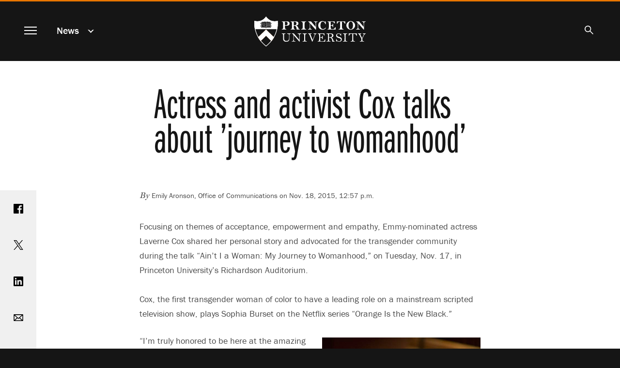

--- FILE ---
content_type: text/html; charset=UTF-8
request_url: https://www.princeton.edu/news/2015/11/18/actress-and-activist-cox-talks-about-journey-womanhood
body_size: 13166
content:
<!DOCTYPE html>
<html lang="en" dir="ltr" prefix="og: https://ogp.me/ns#">
  <head>
    <meta charset="utf-8" />
<meta name="description" content="Focusing on themes of acceptance, empowerment and empathy, Emmy-nominated actress Laverne Cox shared her personal story and advocated for the transgender community during the talk &quot;Ain&#039;t I a Woman: My Journey to Womanhood,&quot; on Tuesday, Nov. 17, in Princeton University&#039;s Richardson Auditorium." />
<link rel="canonical" href="https://www.princeton.edu/news/2015/11/18/actress-and-activist-cox-talks-about-journey-womanhood" />
<meta property="og:site_name" content="Princeton University" />
<meta property="og:type" content="article" />
<meta property="og:url" content="https://www.princeton.edu/news/2015/11/18/actress-and-activist-cox-talks-about-journey-womanhood" />
<meta property="og:title" content="Actress and activist Cox talks about &#039;journey to womanhood&#039;" />
<meta property="og:description" content="Focusing on themes of acceptance, empowerment and empathy, Emmy-nominated actress Laverne Cox shared her personal story and advocated for the transgender community during the talk &quot;Ain&#039;t I a Woman: My Journey to Womanhood,&quot; on Tuesday, Nov. 17, in Princeton University&#039;s Richardson Auditorium." />
<meta property="fb:app_id" content="238312316239555" />
<meta name="twitter:card" content="summary_large_image" />
<meta name="twitter:description" content="Focusing on themes of acceptance, empowerment and empathy, Emmy-nominated actress Laverne Cox shared her personal story and advocated for the transgender community during the talk &quot;Ain&#039;t I a Woman: My Journey to Womanhood,&quot; on Tuesday, Nov. 17, in Princeton University&#039;s Richardson Auditorium." />
<meta name="twitter:site" content="@Princeton" />
<meta name="twitter:title" content="Actress and activist Cox talks about &#039;journey to womanhood&#039;" />
<meta name="google-site-verification" content="B6i7aTvWeIZCk1-Ntnn_Lkyf37sREVxxkY6p3gdHucY" />
<meta name="Generator" content="Drupal 10 (https://www.drupal.org)" />
<meta name="MobileOptimized" content="width" />
<meta name="HandheldFriendly" content="true" />
<meta name="viewport" content="width=device-width, initial-scale=1.0" />
<link rel="apple-touch-icon" href="/themes/custom/hobbes/icons/apple-touch-icon.png" />
<link rel="icon" type="image/png" href="/themes/custom/hobbes/icons/favicon-16x16.png" sizes="16x16" />
<link rel="icon" type="image/png" href="/themes/custom/hobbes/icons/favicon-32x32.png" sizes="32x32" />
<link rel="icon" type="image/png" href="/themes/custom/hobbes/icons/favicon-96x96.png" sizes="96x96" />
<link rel="icon" type="image/png" href="/themes/custom/hobbes/icons/favicon-196x196.png" sizes="196x196" />
<link rel="manifest" href="/themes/custom/hobbes/icons/manifest.json" />
<link rel="mask-icon" href="/themes/custom/hobbes/icons/safari-pinned-tab.svg" color="#e77500" />
<meta name="msapplication-config" content="/themes/custom/hobbes/icons/browserconfig.xml" />
<meta name="theme-color" content="#ffffff" />

    <title>Actress and activist Cox talks about &#039;journey to womanhood&#039;</title>
    <link rel="stylesheet" media="all" href="/sites/default/files/css/css_UCpyc6brTxi8eHGNQLVuPO5GGXTKJfUb9Lvk_kFcTYk.css?delta=0&amp;language=en&amp;theme=hobbes&amp;include=eJwdxFEOAyEIBcALmeVIDawvXVoUA7qtt2_S-ZjTA1RjDbaDX_wt6FPnfqAJKp08pnovl4sg6WkubMW0v8eK4QkyleDYJXdONBJOlFvxSfp_NK_L8AP3cifG" />
<link rel="stylesheet" media="all" href="https://use.typekit.net/stk8lop.css" />
<link rel="stylesheet" media="all" href="/sites/default/files/css/css_COPb8rH6e9lhckov4Z1nQQ91I-C_KlkdYPomvU8OeIs.css?delta=2&amp;language=en&amp;theme=hobbes&amp;include=eJwdxFEOAyEIBcALmeVIDawvXVoUA7qtt2_S-ZjTA1RjDbaDX_wt6FPnfqAJKp08pnovl4sg6WkubMW0v8eK4QkyleDYJXdONBJOlFvxSfp_NK_L8AP3cifG" />

    <script type="application/json" data-drupal-selector="drupal-settings-json">{"path":{"baseUrl":"\/","pathPrefix":"","currentPath":"node\/59886","currentPathIsAdmin":false,"isFront":false,"currentLanguage":"en"},"pluralDelimiter":"\u0003","gtag":{"tagId":"G-92L6B9PQCG","consentMode":false,"otherIds":[],"events":[],"additionalConfigInfo":{"Audience":"n\/a","Page Level":"5","Content Type":"news","News Tag -- category":"\u003Ca href=\u0022\/taxonomy\/term\/1861\u0022 hreflang=\u0022en\u0022\u003EDiversity \u0026amp; Inclusion\u003C\/a\u003E","News tag -- person":"\u003Ca href=\u0022\/taxonomy\/term\/951\u0022 hreflang=\u0022en\u0022\u003EFaculty\u003C\/a\u003E, \u003Ca href=\u0022\/taxonomy\/term\/956\u0022 hreflang=\u0022en\u0022\u003EStaff\u003C\/a\u003E, \u003Ca href=\u0022\/taxonomy\/term\/966\u0022 hreflang=\u0022en\u0022\u003EStudents\u003C\/a\u003E"}},"suppressDeprecationErrors":true,"ajaxPageState":{"libraries":"eJxdytEKgzAMRuEXquaRJNWfGtc2xURd9_STgTe7OfDBQXXxPqFELDRzc9EakmrKmJwTpTv_Hnnjd1g1RhjFzJ_-YAWffbOHFZcNvLvMGSFLfbVjb2ogqeLBujkKRTaEU-6Vfh2LLkfGF8k6Ozo","theme":"hobbes","theme_token":null},"ajaxTrustedUrl":[],"linkpurpose":{"domain":"https:\/\/www.princeton.edu","roots":"main, #block-hobbes-main-menu, #crumby-list","ignore":"#toolbar-administration a, #site-search .search-wrapper a","hideIcon":".share-icons a, .linklist a, .cta a, #block-hobbes-main-menu .spotlights a","purposeDocument":true,"purposeDocumentMessage":"Link downloads document","purposeDocumentIconType":"html","purposeDocumentIconPosition":"beforeend","purposeDownload":true,"purposeDownloadMessage":"Link downloads file","purposeDownloadIconType":"html","purposeDownloadIconPosition":"beforeend","purposeApp":true,"purposeAppMessage":"Link opens app","purposeAppIconType":"html","purposeAppIconPosition":"beforeend","purposeExternal":true,"purposeExternalMessage":"Link is external","purposeExternalIconType":"html","purposeExternalIconPosition":"beforeend","purposeMail":true,"purposeMailMessage":"Link sends email","purposeMailIconType":"html","purposeMailIconPosition":"beforeend","purposeTel":true,"purposeTelMessage":"Link opens phone app","purposeTelIconType":"html","purposeTelIconPosition":"beforeend","purposeNewWindow":true,"purposeNewWindowMessage":"Link opens in new window","purposeNewWindowIconType":"html","purposeNewWindowIconPosition":"beforeend","css_url":"\/modules\/contrib\/linkpurpose"},"user":{"uid":0,"permissionsHash":"d3046de2bb3b07fd0d45162621d6a9a697057d57c445c9c7a38c94270a44eff7"}}</script>
<script src="/sites/default/files/js/js_VHwiQXABniyTQ5hjlZvVRtZrYuDQdpJ1pdKmiT6mdFo.js?scope=header&amp;delta=0&amp;language=en&amp;theme=hobbes&amp;include=eJxVx0kOgCAMAMAPoTzJFNKUYkMJxQVfrxcOXiYZUiXBrQN5-nD0_woZbpc0BDQfBJ4xkxDOkW224GULtM5R0AmXvR6tqqHnwv0Fs9km8g"></script>
<script src="/modules/contrib/google_tag/js/gtag.js?t7ikqa"></script>

    <meta name="google-site-verification" content="HCFMWeXbGYFnJTWfcWQmuHWebYmZPzueLOKf8RM09I4" />
      <link rel="alternate" type="application/rss+xml" title="Princeton University News" href="/feed/" />
      <link rel="alternate" type="application/rss+xml" title="Princeton Research News" href="/feed/research/" />
      <link rel="alternate" type="application/rss+xml" title="Princeton Public Events" href="/feed/events/" />
  </head>
  <body class="node-59886 path-node page-node-type-news nojs" data-scroll='body' data-resize='body'>
    <a href="#main-content" id="skip-link" class="visually-hidden focusable button skip-link">
      Skip to main content
    </a>
    
      <div class="dialog-off-canvas-main-canvas" data-off-canvas-main-canvas>
    <div data-sticky-container class="header-sticky-container">
  <header data-sticky data-options="marginTop:0;" data-sticky-on="small" class="clearfix page-header" style="width:100%" data-top-anchor="main:top">
    <div class="contents">
      <div class="block-hobbes-branding">
                      <a href="/" title="Home" rel="home" class="site-logo">
              <span class="show-for-sr">Princeton University</span>
            </a>
                  </div>
        <nav aria-label="Main">
          <button id="menutoggle" aria-haspopup="dialog" class="toggle-main-menu menutoggle">
            <span></span><span></span><span></span><span></span>
            <span class="show-for-sr">Menu</span>
          </button>
        </nav>
                          <nav  id="block-news" data-block-plugin-id="menu_block:news" class="menu--news block--a-href-news-data-drupal-link-system-pathnewsnews-a crumby-section" aria-label="section">
        <div class="parent-link"><a href="/news" data-drupal-link-system-path="news">News</a></div>
    <button id="crumby-toggle" aria-expanded="false">
      <span class='chevron-wrapper'><span class='transparent'>News</span><span class='visually-hidden'>Submenu</span></span><span class='toggle-chevron'></span>
    </button>
      
        
      <ul id="crumby-list">
              <li>
                      <a href="/news" data-drupal-link-system-path="news">All Stories</a>
                            </li>
            </ul>
  


    </nav>

          
                        <div id="search-bar">
          <button aria-expanded="false" id="search-toggle"><span class="search-icon"><span class="show-for-sr">Search</span></span></button>
          <form action="/search" method="GET" id="pu-header-search" accept-charset="UTF-8" hidden>
              <div class="js-form-item form-item js-form-type-search form-item-search js-form-item-search form-no-label">
                  <input data-drupal-selector="edit-search" autocomplete="off" placeholder="Search Princeton" type="text" id="header-search" name="search" value="" size="15" maxlength="128" class="form-search">
                  <label for="header-search" class="show-for-sr">Search Sites &amp; People</label>
                  <button class="close-button" aria-label="Close search" type="button">
                      <span aria-hidden="true">&times;</span>
                  </button>
              </div>
              <div data-drupal-selector="edit-actions" class="form-actions js-form-wrapper form-wrapper" id="header-edit-actions">
                  <input data-drupal-selector="header-edit-submit" type="submit" id="header-edit-submit" value="Submit search" class="button js-form-submit form-submit">
              </div>
          </form>
        </div>

              </div>
  </header>
</div>


<main id="main" class="main node-actress-and-activist-cox-talks-about-journey-to-womanhood">
  <a name="main-content" id="main-content"></a>
    <section class="clearfix">
        <div data-drupal-messages-fallback class="hidden"></div>
<div id="block-hobbes-content" data-block-plugin-id="system_main_block" class="block__wrapper">
  
    
      

  
  
<article class="legacy-layout node node--type-news node--view-mode-full">
      <div class="no-overlay no-image">
      <div class="headline">
        <h1 class="balance-text">
          <span>Actress and activist Cox talks about &#039;journey to womanhood&#039;</span>

        </h1>
      </div>
    </div>
  
  <div class="news-content content-container" id="news-content">

    <div class="share-icons">
        <a class="sharebox facebook" href="https://www.facebook.com/sharer/sharer.php?u=https%3A%2F%2Fwww.princeton.edu%2Fnews%2F2015%2F11%2F18%2Factress-and-activist-cox-talks-about-journey-womanhood"><span class="show-for-sr">Share on Facebook</span></a>
        <a class="sharebox twitter" href="https://www.twitter.com/share?url=https%3A%2F%2Fwww.princeton.edu%2Fnews%2F2015%2F11%2F18%2Factress-and-activist-cox-talks-about-journey-womanhood"><span class="show-for-sr">Share on Twitter</span></a>
        <a class="sharebox linkedin" href="https://www.linkedin.com/shareArticle?url=https%3A%2F%2Fwww.princeton.edu%2Fnews%2F2015%2F11%2F18%2Factress-and-activist-cox-talks-about-journey-womanhood"><span class="show-for-sr">Share on LinkedIn</span></a>
        <a class="sharebox email" href="mailto:?subject=Princeton%20News:%20Actress%20and%20activist%20Cox%20talks%20about%20%27journey%20to%20womanhood%27&amp;body=Read%20more%20at%20https%3A%2F%2Fwww.princeton.edu%2Fnews%2F2015%2F11%2F18%2Factress-and-activist-cox-talks-about-journey-womanhood"><span class="show-for-sr">Email</span></a>
        <a class="sharebox print" href="javascript:window.print()"><span class="show-for-sr">Print</span></a>
    </div>


    <div class="news-top">
          <div class="byline"><em>By </em> Emily Aronson, Office of Communications   on 
            Nov. 18, 2015, 12:57 p.m.
       </div>
      
          </div>

    <div class="node__content">
      
      
            <div class="field field--name-field-news-body field--type-text-long field--label-hidden field__item"><p>Focusing on themes of acceptance, empowerment and empathy, Emmy-nominated actress Laverne Cox shared her personal story and advocated for the transgender community during the talk "Ain't I a Woman: My Journey to Womanhood," on Tuesday, Nov. 17, in Princeton University's Richardson Auditorium.<br>

<br>

Cox, the first transgender woman of color to have a leading role on a mainstream scripted television show, plays Sophia Burset on the Netflix series "Orange Is the New Black."</p>
<div class="view-mode-right-half media media-image"><div class="field field--name-image field--type-image field--label-hidden field__item" data-mid="61686"><img loading="lazy" srcset="/sites/default/files/styles/third_1x/public/images/2015/11/20151117_CoxL_DJA_069_577.jpg?itok=M2Pybbnl 577w" sizes="(min-width:1440px) 50em, (min-width:40em) 39vw, 100vw" width="577" height="836" src="/sites/default/files/styles/scale_1440/public/images/2015/11/20151117_CoxL_DJA_069_577.jpg?itok=vDNAKRv9" alt="Laverne Cox"></div><div class="image-caption"><div class="field field--name-field-media-caption field--type-text-long field--label-hidden field__item"><p>Laverne Cox, an Emmy-nominated actress and advocate for the transgender community, gives the talk "Ain't I a Woman: My Journey to Womanhood" on Tuesday, Nov. 17, at Princeton University. Cox said her message is about all people embracing what makes them unique and beautiful. <i>(Photos by Denise Applewhite, Office of Communications)</i></p></div><div class="image-byline"></div></div></div>
<p>"I'm truly honored to be here at the amazing and prestigious Princeton University," said Cox as the auditorium of students, faculty, staff and community members welcomed her with cheers.&nbsp;<br>

<br>

"I stand before you this evening as a proud African American transgender woman from a working-class background, raised by a single mother," Cox said. "I stand before you as an artist, an actress, a sister and a daughter. I believe it's important to name the various intersecting components of my multiple identities because I am not just one thing and neither are you."</p>


<p>In a lecture that often evoked the style of spoken-word poetry, Cox told the audience of her journey being bullied as a child in Mobile, Alabama, to embracing her transgender identity as a college student in New York, and to her role today as an actress and voice for transgender awareness and equality.<br>

<br>

Cox's speech was followed by a conversation with&nbsp;<a href="http://odoc.princeton.edu" target="_self">Dean of the College</a>&nbsp;Jill Dolan, who previously directed Princeton's&nbsp;<a href="http://gss.princeton.edu" target="_self">Program in Gender and Sexuality Studies</a>.<br>

<br>

"Your story is truly pioneering for someone who, in my own life, grew up looking for lesbian, gay and transgender people in television, film and theater," said Dolan, the Annan Professor in English and professor of&nbsp;<a href="https://english.princeton.edu" target="_self">English</a>&nbsp;and&nbsp;<a href="http://arts.princeton.edu/academics/theater/" target="_self">theater&nbsp;</a>in the Lewis Center for the Arts. "It gives me great pleasure and pride to know that you are in the world and we get to listen to you."</p>
<div class="view-mode-full-width media media-image"><div class="field field--name-image field--type-image field--label-hidden field__item" data-mid="61691"><img loading="lazy" srcset="/sites/default/files/styles/third_1x/public/images/2015/11/20151117_CoxL_DJA_140_1150.jpg?itok=XMrMQ008 640w, /sites/default/files/styles/half_1x/public/images/2015/11/20151117_CoxL_DJA_140_1150.jpg?itok=UAtq48dF 960w, /sites/default/files/styles/scale_1440/public/images/2015/11/20151117_CoxL_DJA_140_1150.jpg?itok=y-s7zvTs 1150w" sizes="(min-width:1440px) 100em, (min-width:64.063em) 60vw, 100vw" width="1150" height="767" src="/sites/default/files/styles/half_2x/public/images/2015/11/20151117_CoxL_DJA_140_1150.jpg?itok=RN0PuEHR" alt="Students at Laverne Cox lecture"></div><div class="image-caption"><div class="field field--name-field-media-caption field--type-text-long field--label-hidden field__item"><p>Students, faculty, staff and community members in Richardson Auditorium listen to Cox speak about her personal journey to embracing her transgender identity and her work today as a champion for transgender awareness and equality.</p></div><div class="image-byline"></div></div></div>
<p>From an early age Cox said she was beaten up by other children and reprimanded by adults because "they said I acted like a girl — whatever that means because we know girls act all sorts of ways."<br>

<br>

The turning point in her life, Cox said, was attending Marymount Manhattan College. She came to "critical consciousness" after reading works by seminal feminist authors and gender theorists, and for the first time she found transgender role models.</p>


<p>"I hadn't associated being transgender with being successful and accomplished," Cox said. "Then I moved to New York and met real-life transgender people and got to know them as people. Eventually all of my misconceptions about transgender people melted away. I was eventually able to accept them and ultimately myself. I believe this can be the journey for each and every one of us. If we have misconceptions about people who are different from us, if we just get to know these people as people, I believe all these misconceptions will melt away."</p>


<p>Based on her experiences, Cox said she is passionate about spreading the idea that "trans is beautiful." She cited as particular concerns combatting the high risk of suicide among transgender people, as well as violence against transgender women and transgender women of color.</p>
<div class="view-mode-full-width media media-image"><div class="field field--name-image field--type-image field--label-hidden field__item" data-mid="61696"><img loading="lazy" srcset="/sites/default/files/styles/third_1x/public/images/2015/11/20151117_CoxL_DJA_349_1150.jpg?itok=qnh3SXr3 640w, /sites/default/files/styles/half_1x/public/images/2015/11/20151117_CoxL_DJA_349_1150.jpg?itok=eHhwF6ZI 960w, /sites/default/files/styles/scale_1440/public/images/2015/11/20151117_CoxL_DJA_349_1150.jpg?itok=xseK4XRb 1150w" sizes="(min-width:1440px) 100em, (min-width:64.063em) 60vw, 100vw" width="1150" height="688" src="/sites/default/files/styles/half_2x/public/images/2015/11/20151117_CoxL_DJA_349_1150.jpg?itok=WjzSlJX-" alt="Laverne Cox speaks to Jill Dolan"></div><div class="image-caption"><div class="field field--name-field-media-caption field--type-text-long field--label-hidden field__item"><p>Cox talks with Princeton's Dean of the College Jill Dolan about her role as Sophia Burset in the Netflix series "Orange Is the New Black." Dolan said Cox's work as a transgender actress on a popular television show is pioneering.</p></div><div class="image-byline"></div></div></div>
<p>Ultimately, Cox said her message goes beyond the lesbian, gay, bisexual and transgender (LGBT) community.<br>

<br>

"Trans is beautiful is not just about transgender people. It's about all of us," Cox said. "Very few of us fit neatly into the expectations of who we should be based on gender expectations. Celebrate all those things that make you uniquely and beautifully you."<br>

<br>

During a question-and-answer session, students queried Cox on a range of subjects, from how students can be allies for marginalized groups to whether Cox's work as a social activist influence the roles she chooses as an actress.<br>

<br>

"The experience I have being a transgender woman playing a transgender character on 'Orange Is the New Black' has been empowering to so many diverse audiences," Cox said. "Transgender folks have come up to me and said they have never seen themselves on television before and this character has been so affirming for themselves and their identity … Even beyond that people who are not transgender said they understand transgender people better because of this character."<br>

<br>

Andy Cofino, program coordinator for Princeton's LGBT Center, called Cox a moving and educational speaker.&nbsp;<br>

<br>

"I kindly invite you to let your feelings guide your learning," Cofino said to the audience as the event started. "Feel your way to deeper understanding tonight about yourself, about the world, about people like you and people not like you. This too is part of your learning at Princeton."<br>

<br>

Cox's talk was presented by the&nbsp;<a href="https://www.princeton.edu/fieldscenter/" target="_self">University's Carl A. Fields Center for Equality and Cultural Understanding</a>,&nbsp;<a href="https://www.princeton.edu/lgbt/" target="_self">LGBT Center</a>&nbsp;and&nbsp;<a href="http://women.princeton.edu" target="_self">Women*s Center</a>, with support from the Conversations on Identity Public Programming Series,&nbsp;<a href="http://princeton.edu/odus" target="_self">Office of the Dean of the Undergraduate Students</a>,&nbsp;<a href="http://arts.princeton.edu" target="_self">Lewis Center for the Arts</a>, and the&nbsp;<a href="http://wws.princeton.edu" target="_self">Woodrow Wilson School of Public and International Affairs</a>.</p></div>
      
    </div>
  </div>
</article>

    <div class="views-element-container"><div class="collapse row related-news js-view-dom-id-5eb14ec5bf52cbb01aee57ba72b4c1fbfd16cd3882abd3ab93e1c832ead0936f">
  
  
  

      <header>
      <h2>Related Stories</h2>
    </header>
  
  
  

      <div class="small-12 medium-6 large-4 columns views-row"><div class="card news-teaser news-teaser-card-summary content-tile-flashcard content-tile-set-item" data-equalizer-watch>
  <a href="/news/2024/09/26/every-voice-conference-celebrates-past-present-and-future-lgbtq-tigers"><div aria-hidden="true">
            <div class="field field--name-field-news-cover-image field--type-entity-reference field--label-hidden field__item"><div class="view-mode-tile-small media media-image"><div class="field field--name-image field--type-image field--label-hidden field__item" data-mid="183526"><img loading="lazy" srcset="/sites/default/files/styles/third_1x_crop/public/images/2024/09/20240921_EveryVoice_Rush_TR_3030_WEB_0.jpeg?itok=Er_Tavhb 640w, /sites/default/files/styles/half_1x_crop/public/images/2024/09/20240921_EveryVoice_Rush_TR_3030_WEB_0.jpeg?itok=tI-8kmFk 960w" sizes="(min-width:22.5em) 33.333vw, (min-width:120em) 25vw, 100vw" width="960" height="540" src="/sites/default/files/styles/half_1x_crop/public/images/2024/09/20240921_EveryVoice_Rush_TR_3030_WEB_0.jpeg?itok=tI-8kmFk" alt="A group of people on stage laughing." /></div></div></div>
      </div>
  <div class="card-section">
    <h3>
      
            <div class="field field--name-field-short-headline field--type-string field--label-hidden field__item">Every Voice: 2024 </div>
      <span class="show-for-sr">.</span>
    </h3>
    
    <p>
            Princeton's first alumni affinity conference since 2019 welcomed more than 600 alumni and guests to campus Sept. 19-21, for “Every Voice: Honoring and Celebrating Princeton’s LGBTQ+ Alumni.”&nbsp;
      </p>
  </div></a>
</div>
</div>
    <div class="small-12 medium-6 large-4 columns views-row"><div class="legacy-layout card news-teaser news-teaser-card-summary content-tile-flashcard content-tile-set-item" data-equalizer-watch>
  <a href="/news/2009/02/26/new-sightline-theater-dolan-and-wolf-bring-fresh-view-performance-studies"><div aria-hidden="true">
            <div class="field field--name-field-news-cover-image field--type-entity-reference field--label-hidden field__item"><div class="view-mode-tile-small media media-image"><div class="field field--name-image field--type-image field--label-hidden field__item" data-mid="92951"><img loading="lazy" srcset="/sites/default/files/styles/third_1x_crop/public/images/2009/02/20081016_WolfS_28.jpg?itok=u0MunEAN 640w, /sites/default/files/styles/half_1x_crop/public/images/2009/02/20081016_WolfS_28.jpg?itok=tPgFFdL- 960w" sizes="(min-width:22.5em) 33.333vw, (min-width:120em) 25vw, 100vw" width="960" height="540" src="/sites/default/files/styles/half_1x_crop/public/images/2009/02/20081016_WolfS_28.jpg?itok=tPgFFdL-" alt="Dolan and Wolf" /></div></div></div>
      </div>
  <div class="card-section">
    <h3>
      <span>A new sightline at the theater: Dolan and Wolf bring fresh view of performance studies</span>
<span class="show-for-sr">.</span>
    </h3>
    
    <p>
            As undergraduates, Jill Dolan and Stacy Wolf, who recently joined the faculty of the Lewis Center for the Arts, both loved theater. They performed in college productions and sang with a cappella groups. But what each of them ultimately wanted to do was turn the study of theater on its head. 
      </p>
  </div></a>
</div>
</div>
    <div class="small-12 medium-6 large-4 columns views-row"><div class="legacy-layout card news-teaser news-teaser-card-summary content-tile-flashcard content-tile-set-item" data-equalizer-watch>
  <a href="/news/2013/04/16/every-voice-conference-celebrates-lgbt-alumni"><div aria-hidden="true">
            <div class="field field--name-field-news-cover-image field--type-entity-reference field--label-hidden field__item"><div class="view-mode-tile-small media media-image"><div class="field field--name-image field--type-image field--label-hidden field__item" data-mid="72291"><img loading="lazy" srcset="/sites/default/files/styles/third_1x_crop/public/images/2013/04/lgbtconference_HomePage.jpg?itok=eLsam08j 640w, /sites/default/files/styles/half_1x_crop/public/images/2013/04/lgbtconference_HomePage.jpg?itok=IHwP0ERV 960w" sizes="(min-width:22.5em) 33.333vw, (min-width:120em) 25vw, 100vw" width="960" height="540" src="/sites/default/files/styles/half_1x_crop/public/images/2013/04/lgbtconference_HomePage.jpg?itok=IHwP0ERV" alt="LGBT Conference homepage" /></div></div></div>
      </div>
  <div class="card-section">
    <h3>
      <span>&#039;Every Voice&#039; conference celebrates LGBT alumni</span>
<span class="show-for-sr">.</span>
    </h3>
    
    <p>
            Princeton University's first conference for lesbian, gay, bisexual, transgender (LGBT) and ally alumni on April 11-13 gave a voice to hundreds of alumni, many who felt as if they did not have one as students on campus. The "Every Voice" conference brought together 550 undergraduate and graduate alumni, faculty, staff and students to celebrate how Princeton and the country have transformed during the past 50 years and to discuss the advances the LGBT community still seeks.
      </p>
  </div></a>
</div>
</div>
    <div class="small-12 medium-6 large-4 columns views-row"><div class="legacy-layout card news-teaser news-teaser-card-summary content-tile-flashcard content-tile-set-item" data-equalizer-watch>
  <a href="/news/2016/01/15/jarvis-named-princetons-lgbt-center-director"><div aria-hidden="true"></div>
  <div class="card-section">
    <h3>
      <span>Jarvis named Princeton&#039;s LGBT Center director</span>
<span class="show-for-sr">.</span>
    </h3>
    
    <p>
            Judy Jarvis, who served as director of Vassar College's LGBTQ Center and Women's Center, has been selected to lead Princeton University's Lesbian, Gay, Bisexual and Transgender (LGBT) Center. She will begin Jan. 18.
      </p>
  </div></a>
</div>
</div>
    <div class="small-12 medium-6 large-4 columns views-row"><div class="card news-teaser news-teaser-card-summary content-tile-flashcard content-tile-set-item" data-equalizer-watch>
  <a href="/news/2023/02/02/princeton-wintersession-academic-festival-all"><div aria-hidden="true">
            <div class="field field--name-field-news-cover-image field--type-entity-reference field--label-hidden field__item"><div class="view-mode-tile-small media media-image"><div class="field field--name-image field--type-image field--label-hidden field__item" data-mid="170696"><img loading="lazy" srcset="/sites/default/files/styles/third_1x_crop/public/images/2023/02/20230121_ChefEitanBernath_012123_0053_3000x1687_rev_0.jpg?itok=bhB_V2dt 640w, /sites/default/files/styles/half_1x_crop/public/images/2023/02/20230121_ChefEitanBernath_012123_0053_3000x1687_rev_0.jpg?itok=JJlBEWJl 960w" sizes="(min-width:22.5em) 33.333vw, (min-width:120em) 25vw, 100vw" width="960" height="540" src="/sites/default/files/styles/half_1x_crop/public/images/2023/02/20230121_ChefEitanBernath_012123_0053_3000x1687_rev_0.jpg?itok=JJlBEWJl" alt="Students laugh as they participate in a TikTok cooking lesson" /></div></div></div>
      </div>
  <div class="card-section">
    <h3>
      <span>Princeton Wintersession: An academic festival for all</span>
<span class="show-for-sr">.</span>
    </h3>
    
    <p>
            Learning for the sake of learning, discovering new passions, and cultivating community are the goals of the two-week program where students, staff and faculty teach and learn from each other.&nbsp;
      </p>
  </div></a>
</div>
</div>
    <div class="small-12 medium-6 large-4 columns views-row"><div class="card news-teaser news-teaser-card-summary content-tile-flashcard content-tile-set-item" data-equalizer-watch>
  <a href="/news/2021/12/16/princeton-recognizes-50-years-community-and-inclusion"><div aria-hidden="true">
            <div class="field field--name-field-news-cover-image field--type-entity-reference field--label-hidden field__item"><div class="view-mode-tile-small media media-image"><div class="field field--name-image field--type-image field--label-hidden field__item" data-mid="159391"><img loading="lazy" srcset="/sites/default/files/styles/third_1x_crop/public/images/2021/12/50_Fields_v2.jpg?itok=Xq-Q9fDM 640w, /sites/default/files/styles/half_1x_crop/public/images/2021/12/50_Fields_v2.jpg?itok=nCsqbjNi 960w" sizes="(min-width:22.5em) 33.333vw, (min-width:120em) 25vw, 100vw" width="960" height="540" src="/sites/default/files/styles/half_1x_crop/public/images/2021/12/50_Fields_v2.jpg?itok=nCsqbjNi" alt="collage of archival photos from 50 years of community building at the Fields Center" /></div></div></div>
      </div>
  <div class="card-section">
    <h3>
      <span>Princeton recognizes 50 years of community and inclusion </span>
<span class="show-for-sr">.</span>
    </h3>
    
    <p>
            A series of events honors the 50th anniversary of the Third World Center, now the&nbsp;Carl A. Fields Center, and the Women*s Center, now the&nbsp;Gender + Sexuality Resource Center, for their legacy of community, identity, collaboration and inclusion at Princeton.
      </p>
  </div></a>
</div>
</div>
    <div class="small-12 medium-6 large-4 columns views-row"><div class="legacy-layout card news-teaser news-teaser-card-summary content-tile-flashcard content-tile-set-item" data-equalizer-watch>
  <a href="/news/2015/06/02/jill-dolan-named-princetons-dean-college"><div aria-hidden="true"></div>
  <div class="card-section">
    <h3>
      <span>Jill Dolan named Princeton&#039;s dean of the college</span>
<span class="show-for-sr">.</span>
    </h3>
    
    <p>
            Jill Dolan, the Annan Professor in English and professor of theater in the Lewis Center for the Arts, has been named Princeton's next dean of the college. Dolan, who also directs the University's Program in Gender and Sexuality Studies, is a distinguished scholar of theater and performance studies.
      </p>
  </div></a>
</div>
</div>

    

  
  

      <footer>
      <a class="button" href="/news">View All News</a>
    </footer>
  
  
</div>
</div>



  </div>


  </section>
</main>

<dialog id="navmodal" class="invert hobbes-modal">
  <button id="navmodal-close" class="modal-close menutoggle" aria-label="close menu"><span></span><span></span><span></span><span></span></button>
  <div class="block-hobbes-branding">
      <a href="/" title="Home" rel="home" class="site-logo">
      <span class="show-for-sr">Princeton University</span>
    </a>
  </div>
              <nav aria-labelledby="block-hobbes-main-menu-menu" id="block-hobbes-main-menu" data-block-plugin-id="system_menu_block:main" class="menu--main block--main-navigation">
            
  <h2 class="visually-hidden" id="block-hobbes-main-menu-menu" aria-hidden="true">Main navigation</h2>
  

        

                              <div class='menu-parent menu-parent-1'>
          <a href="/meet-princeton" data-drupal-link-system-path="node/126">Meet Princeton</a>
          <button class='toggle-submenu' aria-expanded='false'><span class='toggle-chevron'></span><span class='show-for-sr'>Submenu for Meet Princeton</span></button>
        </div>
        <section class='modal-submenu extra-rows items-13' aria-label='Meet Princeton submenu'>
                                <div class="menu-item"><a href="/meet-princeton/service-humanity" data-drupal-link-system-path="node/20346">In Service of Humanity</a></div>
                        <div class="menu-item"><a href="/meet-princeton/facts-figures" data-drupal-link-system-path="node/54486">Facts &amp; Figures</a></div>
                        <div class="menu-item"><a href="/meet-princeton/history" data-drupal-link-system-path="node/20176">History</a></div>
                        <div class="menu-item"><a href="/meet-princeton/honors-awards" data-drupal-link-system-path="node/93986">Honors &amp; Awards</a></div>
                        <div class="menu-item"><a href="/meet-princeton/contact-us" data-drupal-link-system-path="node/20181">Contact Us</a></div>
                        <div class="menu-item"><a href="/meet-princeton/visit-us" data-drupal-link-system-path="node/20531">Visit Us</a></div>
                        <div class="menu-item"><a href="/meet-princeton/our-faculty" data-drupal-link-system-path="node/20351">Our Faculty</a></div>
                        <div class="menu-item"><a href="/meet-princeton/our-students" data-drupal-link-system-path="node/20356">Our Students</a></div>
                        <div class="menu-item"><a href="/meet-princeton/our-alumni" data-drupal-link-system-path="node/20361">Our Alumni</a></div>
                        <div class="menu-item"><a href="/meet-princeton/our-staff" data-drupal-link-system-path="node/20256">Our Staff</a></div>
                        <div class="menu-item"><a href="/meet-princeton/our-leadership" data-drupal-link-system-path="node/172146">Our Leadership</a></div>
                        <div class="menu-item"><a href="/meet-princeton/academic-freedom-and-free-expression" data-drupal-link-system-path="node/252886">Academic Freedom and Free Expression</a></div>
                        <div class="menu-item"><a href="/meet-princeton/princetons-strategic-planning-framework" data-drupal-link-system-path="node/269851">Strategic Planning Framework</a></div>
            
        </section>
                                <div class='menu-parent menu-parent-2'>
          <a href="/academics" data-drupal-link-system-path="node/46">Academics</a>
          <button class='toggle-submenu' aria-expanded='false'><span class='toggle-chevron'></span><span class='show-for-sr'>Submenu for Academics</span></button>
        </div>
        <section class='modal-submenu extra-rows items-14' aria-label='Academics submenu'>
                                <div class="menu-item"><a href="/academics/studying-princeton" data-drupal-link-system-path="node/76">Studying at Princeton</a></div>
                        <div class="menu-item"><a href="/academics/library" data-drupal-link-system-path="node/20166">Library</a></div>
                        <div class="menu-item"><a href="/academics/areas-of-study" data-drupal-link-system-path="academics/areas-of-study">Areas of Study</a></div>
                        <div class="menu-item"><a href="/academics/areas-of-study/humanities" data-drupal-link-system-path="academics/areas-of-study/humanities">Humanities</a></div>
                        <div class="menu-item"><a href="/academics/areas-of-study/social-sciences" data-drupal-link-system-path="academics/areas-of-study/social-sciences">Social Sciences</a></div>
                        <div class="menu-item"><a href="/academics/areas-of-study/engineering" data-drupal-link-system-path="academics/areas-of-study/engineering">Engineering</a></div>
                        <div class="menu-item"><a href="/academics/areas-of-study/natural-sciences" data-drupal-link-system-path="academics/areas-of-study/natural-sciences">Natural Sciences</a></div>
                        <div class="menu-item"><a href="/academics/advising" data-drupal-link-system-path="node/20381">Advising</a></div>
                        <div class="menu-item"><a href="https://registrar.princeton.edu/academic-calendar/">Academic Calendar</a></div>
                        <div class="menu-item"><a href="/academics/course-tools" data-drupal-link-system-path="node/54066">Course Tools</a></div>
                        <div class="menu-item"><a href="/academics/learning-abroad" data-drupal-link-system-path="node/20161">Learning Abroad</a></div>
                        <div class="menu-item"><a href="/academics/career-development" data-drupal-link-system-path="node/20391">Career Development</a></div>
                        <div class="menu-item"><a href="/academics/continuing-education" data-drupal-link-system-path="node/20376">Continuing Education</a></div>
                        <div class="menu-item"><a href="/academics/innovative-learning" data-drupal-link-system-path="node/20366">Innovative Learning</a></div>
            
        </section>
                                <div class='menu-parent menu-parent-3'>
          <a href="/research" data-drupal-link-system-path="node/51">Research</a>
          <button class='toggle-submenu' aria-expanded='false'><span class='toggle-chevron'></span><span class='show-for-sr'>Submenu for Research</span></button>
        </div>
        <section class='modal-submenu  items-8' aria-label='Research submenu'>
                                <div class="menu-item"><a href="/research/engineering-and-applied-science" data-drupal-link-system-path="node/20396">Engineering &amp; Applied Science</a></div>
                        <div class="menu-item"><a href="/research/humanities" data-drupal-link-system-path="node/20401">Humanities</a></div>
                        <div class="menu-item"><a href="/research/natural-sciences" data-drupal-link-system-path="node/20406">Natural Sciences</a></div>
                        <div class="menu-item"><a href="/research/social-sciences" data-drupal-link-system-path="node/20411">Social Sciences</a></div>
                        <div class="menu-item"><a href="/research/office-dean-research" data-drupal-link-system-path="node/94976">Dean for Research Office</a></div>
                        <div class="menu-item"><a href="/research/interdisciplinary-approach" data-drupal-link-system-path="node/20421">Interdisciplinary Approach</a></div>
                        <div class="menu-item"><a href="/research/external-partnerships" data-drupal-link-system-path="node/20416">External Partnerships</a></div>
                        <div class="menu-item"><a href="/research/facilities-labs" data-drupal-link-system-path="node/21111">Facilities &amp; Labs</a></div>
            
        </section>
                                <div class='menu-parent menu-parent-4'>
          <a href="/one-community" data-drupal-link-system-path="node/56">One Community</a>
          <button class='toggle-submenu' aria-expanded='false'><span class='toggle-chevron'></span><span class='show-for-sr'>Submenu for One Community</span></button>
        </div>
        <section class='modal-submenu  items-12' aria-label='One Community submenu'>
                                <div class="menu-item"><a href="/one-community/lifelong-connections" data-drupal-link-system-path="node/20436">Lifelong Connections</a></div>
                        <div class="menu-item"><a href="/one-community/student-life" data-drupal-link-system-path="node/20441">Student Life</a></div>
                        <div class="menu-item"><a href="/one-community/arts-culture" data-drupal-link-system-path="node/20446">Arts &amp; Culture</a></div>
                        <div class="menu-item"><a href="/one-community/athletics" data-drupal-link-system-path="node/20451">Athletics</a></div>
                        <div class="menu-item"><a href="/one-community/living-princeton-nj" data-drupal-link-system-path="node/20456">Living in Princeton, N.J.</a></div>
                        <div class="menu-item"><a href="/one-community/housing-dining" data-drupal-link-system-path="node/20461">Housing &amp; Dining</a></div>
                        <div class="menu-item"><a href="/one-community/activities-organizations" data-drupal-link-system-path="node/20466">Activities &amp; Organizations</a></div>
                        <div class="menu-item"><a href="/one-community/cultural-affinity-groups" data-drupal-link-system-path="node/20471">Cultural &amp; Affinity Groups</a></div>
                        <div class="menu-item"><a href="/one-community/health-wellness" data-drupal-link-system-path="node/20476">Health &amp; Wellness</a></div>
                        <div class="menu-item"><a href="/one-community/religious-life" data-drupal-link-system-path="node/20481">Religious Life</a></div>
                        <div class="menu-item"><a href="/one-community/serving-public-good" data-drupal-link-system-path="node/20486">Serving the Public Good</a></div>
                        <div class="menu-item"><a href="/one-community/families" data-drupal-link-system-path="node/20491">Families</a></div>
            
        </section>
                                <div class='menu-parent menu-parent-5'>
          <a href="/admission-aid" data-drupal-link-system-path="node/61">Admission &amp; Aid</a>
          <button class='toggle-submenu' aria-expanded='false'><span class='toggle-chevron'></span><span class='show-for-sr'>Submenu for Admission &amp; Aid</span></button>
        </div>
        <section class='modal-submenu  items-6' aria-label='Admission &amp; Aid submenu'>
                                <div class="menu-item"><a href="/admission-aid/affordable-all" data-drupal-link-system-path="node/20496">Affordable for All</a></div>
                        <div class="menu-item"><a href="https://admission.princeton.edu/cost-aid">About Financial Aid</a></div>
                        <div class="menu-item"><a href="https://finaid.princeton.edu">Current Undergraduate Financial Aid</a></div>
                        <div class="menu-item"><a href="https://admission.princeton.edu">Undergraduate Admission</a></div>
                        <div class="menu-item"><a href="/admission-aid/graduate-admission" data-drupal-link-system-path="node/20501">Graduate Admission</a></div>
                        <div class="menu-item"><a href="/admission-aid/international-students" data-drupal-link-system-path="node/20506">For International Students</a></div>
            
        </section>
            
<section class="spotlights">
  
    <div class="content-tile content-tile-flashcard flashcard menu-spotlight">
      <a href="https://goprincetontigers.com/">                      <h3>
            <div class="field field--name-name field--type-string field--label-hidden field__item">Athletics</div>
      <span class="show-for-sr">.</span></h3>
            <div class='image' aria-hidden="true">


  <div class="view-mode-tile-small media media-image"><div class="field field--name-image field--type-image field--label-hidden field__item" data-mid="177261"><img loading="lazy" srcset="/sites/default/files/styles/third_1x_crop/public/images/2023/08/logo_main_0.png?itok=1UQwGUfQ 640w, /sites/default/files/styles/half_1x_crop/public/images/2023/08/logo_main_0.png?itok=RiBrjeaP 960w" sizes="(min-width:22.5em) 33.333vw, (min-width:120em) 25vw, 100vw" width="960" height="540" src="/sites/default/files/styles/half_1x_crop/public/images/2023/08/logo_main_0.png?itok=RiBrjeaP" alt="" /></div></div>

</div>
            <div class='content'>
              <span>
                
                                  Go Princeton Tigers
                              </span>
            </div>
                    </a>    </div>

</section>

  </nav>
<nav aria-labelledby="block-hobbes-utilitymenu-menu" id="block-hobbes-utilitymenu" data-block-plugin-id="system_menu_block:menu-toolbar" class="menu--menu-toolbar">
            
  <h2 class="visually-hidden" id="block-hobbes-utilitymenu-menu">Utility menu</h2>
  

        
  
  <ul class="utility-menu menu">
    <li class="menu-item">
        <a href="/news" data-drupal-link-system-path="news">News</a>
    </li>
    <li class="menu-item">
        <a href="/events" data-drupal-link-system-path="node/20286">Events</a>
    </li>
    <li class="menu-item">
        <a href="/work/work-princeton" data-drupal-link-system-path="node/21131">Work at Princeton</a>
    </li>
    <li class="menu-item">
        <a href="/links/students" data-drupal-link-system-path="node/20266">Student Links</a>
    </li>
    <li class="menu-item">
        <a href="https://alumni.princeton.edu">Alumni</a>
    </li>
    <li class="menu-item">
        <a href="https://alumni.princeton.edu/give">Giving</a>
    </li>
    <li class="menu-item">
      <a href="https://inside.princeton.edu/university-links">Inside Princeton</a>
    </li>
  </ul>


  </nav>


  </dialog>

  <footer class="page-footer">
    <div class="row">
              <div class="small-6 xmedium-3 columns">
              <nav aria-labelledby="block-hobbes-footergroup1-menu" id="block-hobbes-footergroup1" data-block-plugin-id="system_menu_block:footer" class="menu--footer block--contact-links">
            
  <h2 class="visually-hidden" id="block-hobbes-footergroup1-menu" aria-hidden="true">Contact links</h2>
  

        
              <ul class="menu vertical">
                    <li class="menu-item">
        <a href="/meet-princeton/contact-us" data-drupal-link-system-path="node/20181">Contact Us</a>
              </li>
                <li class="menu-item">
        <a href="https://accessibility.princeton.edu/resources/accessibility-help">Accessibility Help</a>
              </li>
                <li class="menu-item">
        <a href="/search/people-advanced">Directory</a>
              </li>
        </ul>
  


  </nav>


        </div>
                    <div class="small-6 xmedium-3 columns">
              <nav aria-labelledby="block-hobbes-footergroup2-menu" id="block-hobbes-footergroup2" data-block-plugin-id="system_menu_block:footer-2" class="menu--footer-2 block--visiting-links">
            
  <h2 class="visually-hidden" id="block-hobbes-footergroup2-menu" aria-hidden="true">Visiting links</h2>
  

        
              <ul class="menu vertical">
                    <li class="menu-item">
        <a href="/meet-princeton/visit-us" data-drupal-link-system-path="node/20531">Plan a Visit</a>
              </li>
                <li class="menu-item">
        <a href="/meet-princeton/visit-us#campus-maps" data-drupal-link-system-path="node/20531">Maps &amp; Shuttles</a>
              </li>
                <li class="menu-item">
        <a href="http://www.goprincetontigers.com">Varsity Athletics</a>
              </li>
                <li class="menu-item">
        <a href="http://giving.princeton.edu">Giving to Princeton</a>
              </li>
        </ul>
  


  </nav>


        </div>
                    <div class="small-6 xmedium-3 columns">
              <nav aria-labelledby="block-hobbes-footergroup3-menu" id="block-hobbes-footergroup3" data-block-plugin-id="system_menu_block:footer-3" class="menu--footer-3 block--academic-links">
            
  <h2 class="visually-hidden" id="block-hobbes-footergroup3-menu" aria-hidden="true">Academic links</h2>
  

        
            <ul class="menu vertical">
                            <li class="menu-item">
            <a href="http://library.princeton.edu">Library</a>
                    </li>
                        <li class="menu-item">
            <a href="https://registrar.princeton.edu/academic-calendar/">Academic Calendar</a>
                    </li>
                        <li class="menu-item">
            <a href="/links/students" data-drupal-link-system-path="node/20266">Student Links</a>
                    </li>
                        <li class="menu-item">
            <a href="https://inside.princeton.edu/university-links">Faculty &amp; Staff Links</a>
                    </li>
        </ul>



  </nav>


        </div>
                    <div class="small-6 xmedium-3 columns">
              <nav aria-labelledby="block-hobbes-footersocialmedia-menu" id="block-hobbes-footersocialmedia" data-block-plugin-id="system_menu_block:footer-sm" class="menu--footer-sm block--footer-social-media">
            
  <h2 class="visually-hidden" id="block-hobbes-footersocialmedia-menu" aria-hidden="true">Footer social media</h2>
  

        
              <ul class="menu vertical">
                    <li class="menu-item sprite-before facebook">
        <a href="https://www.facebook.com/princetonu">Facebook</a>
              </li>
                <li class="menu-item sprite-before twitter">
        <a href="https://twitter.com/princeton">Twitter</a>
              </li>
                <li class="menu-item sprite-before instagram">
        <a href="https://www.instagram.com/princeton/">Instagram</a>
              </li>
                <li class="menu-item sprite-before snapchat">
        <a href="https://www.snapchat.com/add/princetonu">Snapchat</a>
              </li>
                <li class="menu-item sprite-before linkedin">
        <a href="https://www.linkedin.com/school/157313/">LinkedIn</a>
              </li>
                <li class="menu-item sprite-before youtube">
        <a href="https://www.youtube.com/princeton">YouTube</a>
              </li>
                <li class="menu-item sprite-before social-media-directory">
        <a href="http://socialmedia.princeton.edu/accounts">Social Media Directory</a>
              </li>
        </ul>
  


  </nav>


        </div>
          </div>
    <div class="midfooter row">
      <div class="columns">
            
          <div id="block-hobbes-nondiscriminationstatement" data-block-plugin-id="block_content:8feb50cd-fbe1-4890-83d5-29529e401a50" class="block__wrapper">
  
    
      
            <div class="field field--name-body field--type-text-with-summary field--label-hidden field__item"><p><a href="https://inclusive.princeton.edu/about/our-commitment-equal-opportunity-and-non-discrimination">Diversity and Non-discrimination</a>&nbsp;<br><br><strong>Equal Opportunity and Non-discrimination at Princeton University:</strong> Princeton University believes that commitment to equal opportunity for all is favorable to the free and open exchange of ideas, and the University seeks to reach out as widely as possible in order to attract the most qualified individuals as students, faculty, and staff. In applying this policy, the University is committed to nondiscrimination on the basis of personal beliefs or characteristics such as political views, religion, national origin, ancestry, race, color, sex, sexual orientation, gender identity or expression, pregnancy and related conditions, age, marital or domestic partnership status, veteran status, disability and/or other characteristics protected by applicable law in any phase of its education or employment programs or activities. In addition, pursuant to Title IX of the Education Amendments of 1972 and supporting regulations, Princeton does not discriminate on the basis of sex in the education programs or activities that it operates; this extends to admission and employment. Inquiries about the application of Title IX and its supporting regulations may be directed to the University’s Sexual Misconduct/Title IX Coordinator or to the Assistant Secretary for Civil Rights, Office for Civil Rights, U.S. Department of Education. See Princeton’s <a href="https://rrr.princeton.edu/equal-opportunity-policy">full Equal Opportunity Policy and Nondiscrimination Statement</a>.</p></div>
      
  </div>


      </div>
    </div>
      <div class="subfooter row" typeof="schema: Organization">
          <div class="subfooter-first small-6 medium-4 large-5 columns">
            <a href="http://www.princeton.edu"><img alt="" src="/themes/custom/hobbes/images/logo-white.svg"><span property="schema:name" class="show-for-sr">Princeton University</span></a>
          </div>
          <div class="subfooter-second small-6 medium-8 large-7 columns">
            <div class="row">
              <div class="small-12 medium-5 large-4 columns address">
                <div property="schema: address" typeof="PostalAddress">
                  <span property="addressLocality">Princeton, NJ</span>
                  <span property="schema: postalCode">08544</span>
                </div>
                <div>Operator: <span property="telephone">(609) 258-3000</span></div>
              </div>
              <div class="small-12 medium-7 large-8 columns text-right">
                <div class="copyright">
                  &copy; 2026 The Trustees of Princeton&nbsp;University
                </div>
                                      <nav aria-labelledby="block-hobbes-subfooterlinks-menu" id="block-hobbes-subfooterlinks" data-block-plugin-id="system_menu_block:subfooter-links" class="menu--subfooter-links block--subfooter-links">
            
  <h2 class="visually-hidden" id="block-hobbes-subfooterlinks-menu" aria-hidden="true">Subfooter links</h2>
  

        
        <ul class="menu float-right">
          <li class="menu-item">
        <a href="/content/copyright-infringement" data-drupal-link-system-path="node/20201">Copyright Infringement</a>
      </li>
          <li class="menu-item">
        <a href="/privacy-notice" data-drupal-link-system-path="node/174186">Privacy Notice</a>
      </li>
        </ul>
  


  </nav>


                              </div>

              </div>
          </div>
                      </div>
      </div>
  </footer>

  </div>

    
    <!-- DO NOT REMOVE this comment. The UltraDNS service tests for the following string to confirm that the site is available: ultradns-test-string -->
    <script src="/sites/default/files/js/js_v1YnIEucpMt_972gIYXbs94SEqk7gxsNRWQgTWsp5fw.js?scope=footer&amp;delta=0&amp;language=en&amp;theme=hobbes&amp;include=eJxVx0kOgCAMAMAPoTzJFNKUYkMJxQVfrxcOXiYZUiXBrQN5-nD0_woZbpc0BDQfBJ4xkxDOkW224GULtM5R0AmXvR6tqqHnwv0Fs9km8g"></script>

  </body>
</html>


--- FILE ---
content_type: text/javascript
request_url: https://www.princeton.edu/sites/default/files/js/js_v1YnIEucpMt_972gIYXbs94SEqk7gxsNRWQgTWsp5fw.js?scope=footer&delta=0&language=en&theme=hobbes&include=eJxVx0kOgCAMAMAPoTzJFNKUYkMJxQVfrxcOXiYZUiXBrQN5-nD0_woZbpc0BDQfBJ4xkxDOkW224GULtM5R0AmXvR6tqqHnwv0Fs9km8g
body_size: 43693
content:
/* @license GPL-2.0-or-later https://www.drupal.org/licensing/faq */
!function(t,n){"object"==typeof exports&&"object"==typeof module?module.exports=n(require("jquery")):"function"==typeof define&&define.amd?define(["jquery"],n):"object"==typeof exports?exports["foundation.core"]=n(require("jquery")):(t.__FOUNDATION_EXTERNAL__=t.__FOUNDATION_EXTERNAL__||{},t.__FOUNDATION_EXTERNAL__["foundation.core"]=n(t.jQuery))}(window,function(e){return r={"./js/entries/plugins/foundation.core.js":function(t,n,e){"use strict";e.r(n);var r=e("jquery"),r=e.n(r),i=e("./js/foundation.core.js");e.d(n,"Foundation",function(){return i.Foundation});var o=e("./js/foundation.core.plugin.js"),a=e("./js/foundation.core.utils.js");e.d(n,"Plugin",function(){return o.Plugin}),e.d(n,"rtl",function(){return a.rtl}),e.d(n,"GetYoDigits",function(){return a.GetYoDigits}),e.d(n,"RegExpEscape",function(){return a.RegExpEscape}),e.d(n,"transitionend",function(){return a.transitionend}),e.d(n,"onLoad",function(){return a.onLoad}),e.d(n,"ignoreMousedisappear",function(){return a.ignoreMousedisappear}),i.Foundation.addToJquery(r.a),i.Foundation.Plugin=o.Plugin,i.Foundation.rtl=a.rtl,i.Foundation.GetYoDigits=a.GetYoDigits,i.Foundation.transitionend=a.transitionend,i.Foundation.RegExpEscape=a.RegExpEscape,i.Foundation.onLoad=a.onLoad,window.Foundation=i.Foundation},"./js/foundation.core.js":function(t,n,e){"use strict";e.r(n),e.d(n,"Foundation",function(){return s});var n=e("jquery"),o=e.n(n),r=e("./js/foundation.core.utils.js"),a=e("./js/foundation.util.mediaQuery.js");function u(t){return(u="function"==typeof Symbol&&"symbol"==typeof Symbol.iterator?function(t){return typeof t}:function(t){return t&&"function"==typeof Symbol&&t.constructor===Symbol&&t!==Symbol.prototype?"symbol":typeof t})(t)}var s={version:"6.7.5",_plugins:{},_uuids:[],plugin:function(t,n){var e=n||c(t),n=i(e);this._plugins[n]=this[e]=t},registerPlugin:function(t,n){n=n?i(n):c(t.constructor).toLowerCase();t.uuid=Object(r.GetYoDigits)(6,n),t.$element.attr("data-".concat(n))||t.$element.attr("data-".concat(n),t.uuid),t.$element.data("zfPlugin")||t.$element.data("zfPlugin",t),t.$element.trigger("init.zf.".concat(n)),this._uuids.push(t.uuid)},unregisterPlugin:function(t){var n,e=i(c(t.$element.data("zfPlugin").constructor));for(n in this._uuids.splice(this._uuids.indexOf(t.uuid),1),t.$element.removeAttr("data-".concat(e)).removeData("zfPlugin").trigger("destroyed.zf.".concat(e)),t)"function"==typeof t[n]&&(t[n]=null)},reInit:function(t){var n,e,r=t instanceof o.a;try{r?t.each(function(){o()(this).data("zfPlugin")._init()}):(n=u(t),e=this,{object:function(t){t.forEach(function(t){t=i(t),o()("[data-"+t+"]").foundation("_init")})},string:function(){t=i(t),o()("[data-"+t+"]").foundation("_init")},undefined:function(){this.object(Object.keys(e._plugins))}}[n](t))}catch(t){console.error(t)}finally{return t}},reflow:function(r,t){void 0===t?t=Object.keys(this._plugins):"string"==typeof t&&(t=[t]);var i=this;o.a.each(t,function(t,n){var e=i._plugins[n];o()(r).find("[data-"+n+"]").addBack("[data-"+n+"]").filter(function(){return void 0===o()(this).data("zfPlugin")}).each(function(){var t=o()(this),n={reflow:!0};t.attr("data-options")&&t.attr("data-options").split(";").forEach(function(t){t=t.split(":").map(function(t){return t.trim()});t[0]&&(n[t[0]]=function(t){{if("true"===t)return!0;if("false"===t)return!1;if(!isNaN(+t))return parseFloat(t)}return t}(t[1]))});try{t.data("zfPlugin",new e(o()(this),n))}catch(t){console.error(t)}finally{return}})})},getFnName:c,addToJquery:function(){return o.a.fn.foundation=function(e){var t=u(e),n=o()(".no-js");if(n.length&&n.removeClass("no-js"),"undefined"===t)a.MediaQuery._init(),s.reflow(this);else{if("string"!==t)throw new TypeError("We're sorry, ".concat(t," is not a valid parameter. You must use a string representing the method you wish to invoke."));var r=Array.prototype.slice.call(arguments,1),i=this.data("zfPlugin");if(void 0===i||void 0===i[e])throw new ReferenceError("We're sorry, '"+e+"' is not an available method for "+(i?c(i):"this element")+".");1===this.length?i[e].apply(i,r):this.each(function(t,n){i[e].apply(o()(n).data("zfPlugin"),r)})}return this},o.a}};function c(t){if(void 0!==Function.prototype.name)return(void 0===t.prototype?t:t.prototype).constructor.name;t=/function\s([^(]{1,})\(/.exec(t.toString());return t&&1<t.length?t[1].trim():""}function i(t){return t.replace(/([a-z])([A-Z])/g,"$1-$2").toLowerCase()}s.util={throttle:function(e,r){var i=null;return function(){var t=this,n=arguments;null===i&&(i=setTimeout(function(){e.apply(t,n),i=null},r))}}},window.Foundation=s,function(){Date.now&&window.Date.now||(window.Date.now=Date.now=function(){return(new Date).getTime()});for(var r,t=["webkit","moz"],n=0;n<t.length&&!window.requestAnimationFrame;++n){var e=t[n];window.requestAnimationFrame=window[e+"RequestAnimationFrame"],window.cancelAnimationFrame=window[e+"CancelAnimationFrame"]||window[e+"CancelRequestAnimationFrame"]}!/iP(ad|hone|od).*OS 6/.test(window.navigator.userAgent)&&window.requestAnimationFrame&&window.cancelAnimationFrame||(r=0,window.requestAnimationFrame=function(t){var n=Date.now(),e=Math.max(r+16,n);return setTimeout(function(){t(r=e)},e-n)},window.cancelAnimationFrame=clearTimeout),window.performance&&window.performance.now||(window.performance={start:Date.now(),now:function(){return Date.now()-this.start}})}(),Function.prototype.bind||(Function.prototype.bind=function(t){if("function"!=typeof this)throw new TypeError("Function.prototype.bind - what is trying to be bound is not callable");function n(){return r.apply(this instanceof i?this:t,e.concat(Array.prototype.slice.call(arguments)))}var e=Array.prototype.slice.call(arguments,1),r=this,i=function(){};return this.prototype&&(i.prototype=this.prototype),n.prototype=new i,n})},"./js/foundation.core.plugin.js":function(t,n,e){"use strict";e.r(n),e.d(n,"Plugin",function(){return r});var i=e("./js/foundation.core.utils.js");function o(t,n){for(var e=0;e<n.length;e++){var r=n[e];r.enumerable=r.enumerable||!1,r.configurable=!0,"value"in r&&(r.writable=!0),Object.defineProperty(t,r.key,r)}}var r=function(){function e(t,n){!function(t,n){if(!(t instanceof n))throw new TypeError("Cannot call a class as a function")}(this,e),this._setup(t,n);n=a(this);this.uuid=Object(i.GetYoDigits)(6,n),this.$element.attr("data-".concat(n))||this.$element.attr("data-".concat(n),this.uuid),this.$element.data("zfPlugin")||this.$element.data("zfPlugin",this),this.$element.trigger("init.zf.".concat(n))}var t,n,r;return t=e,(n=[{key:"destroy",value:function(){this._destroy();var t,n=a(this);for(t in this.$element.removeAttr("data-".concat(n)).removeData("zfPlugin").trigger("destroyed.zf.".concat(n)),this)this.hasOwnProperty(t)&&(this[t]=null)}}])&&o(t.prototype,n),r&&o(t,r),e}();function a(t){return t.className.replace(/([a-z])([A-Z])/g,"$1-$2").toLowerCase()}},"./js/foundation.core.utils.js":function(t,n,e){"use strict";e.r(n),e.d(n,"rtl",function(){return r}),e.d(n,"GetYoDigits",function(){return i}),e.d(n,"RegExpEscape",function(){return o}),e.d(n,"transitionend",function(){return a}),e.d(n,"onLoad",function(){return u}),e.d(n,"ignoreMousedisappear",function(){return c});var n=e("jquery"),s=e.n(n);function r(){return"rtl"===s()("html").attr("dir")}function i(){for(var t=0<arguments.length&&void 0!==arguments[0]?arguments[0]:6,n=1<arguments.length?arguments[1]:void 0,e="",r="0123456789abcdefghijklmnopqrstuvwxyz",i=r.length,o=0;o<t;o++)e+=r[Math.floor(Math.random()*i)];return n?"".concat(e,"-").concat(n):e}function o(t){return t.replace(/[-[\]{}()*+?.,\\^$|#\s]/g,"\\$&")}function a(t){var n,e,r={transition:"transitionend",WebkitTransition:"webkitTransitionEnd",MozTransition:"transitionend",OTransition:"otransitionend"},i=document.createElement("div");for(e in r)void 0!==i.style[e]&&(n=r[e]);return n||(setTimeout(function(){t.triggerHandler("transitionend",[t])},1),"transitionend")}function u(t,n){function e(){return t.triggerHandler(i)}var r="complete"===document.readyState,i=(r?"_didLoad":"load")+".zf.util.onLoad";return t&&(n&&t.one(i,n),r?setTimeout(e):s()(window).one("load",e)),i}function c(o){var t=1<arguments.length&&void 0!==arguments[1]?arguments[1]:{},n=t.ignoreLeaveWindow,a=void 0!==n&&n,t=t.ignoreReappear,u=void 0!==t&&t;return function(n){for(var t=arguments.length,e=new Array(1<t?t-1:0),r=1;r<t;r++)e[r-1]=arguments[r];var i=o.bind.apply(o,[this,n].concat(e));if(null!==n.relatedTarget)return i();setTimeout(function(){return a||!document.hasFocus||document.hasFocus()?void(u||s()(document).one("mouseenter",function(t){s()(n.currentTarget).has(t.target).length||(n.relatedTarget=t.target,i())})):i()},0)}}},"./js/foundation.util.mediaQuery.js":function(t,n,e){"use strict";e.r(n),e.d(n,"MediaQuery",function(){return d});var r,i,o,n=e("jquery"),a=e.n(n);function u(t){return(u="function"==typeof Symbol&&"symbol"==typeof Symbol.iterator?function(t){return typeof t}:function(t){return t&&"function"==typeof Symbol&&t.constructor===Symbol&&t!==Symbol.prototype?"symbol":typeof t})(t)}function s(t,n){return function(t){if(Array.isArray(t))return t}(t)||function(t,n){var e=null==t?null:"undefined"!=typeof Symbol&&t[Symbol.iterator]||t["@@iterator"];if(null!=e){var r,i,o=[],a=!0,u=!1;try{for(e=e.call(t);!(a=(r=e.next()).done)&&(o.push(r.value),!n||o.length!==n);a=!0);}catch(t){u=!0,i=t}finally{try{a||null==e.return||e.return()}finally{if(u)throw i}}return o}}(t,n)||function(t,n){if(t){if("string"==typeof t)return c(t,n);var e=Object.prototype.toString.call(t).slice(8,-1);return"Map"===(e="Object"===e&&t.constructor?t.constructor.name:e)||"Set"===e?Array.from(t):"Arguments"===e||/^(?:Ui|I)nt(?:8|16|32)(?:Clamped)?Array$/.test(e)?c(t,n):void 0}}(t,n)||function(){throw new TypeError("Invalid attempt to destructure non-iterable instance.\nIn order to be iterable, non-array objects must have a [Symbol.iterator]() method.")}()}function c(t,n){(null==n||n>t.length)&&(n=t.length);for(var e=0,r=new Array(n);e<n;e++)r[e]=t[e];return r}window.matchMedia||(window.matchMedia=((o=window.styleMedia||window.media)||(r=document.createElement("style"),n=document.getElementsByTagName("script")[0],i=null,r.type="text/css",r.id="matchmediajs-test",n?n.parentNode.insertBefore(r,n):document.head.appendChild(r),i="getComputedStyle"in window&&window.getComputedStyle(r,null)||r.currentStyle,o={matchMedium:function(t){t="@media "+t+"{ #matchmediajs-test { width: 1px; } }";return r.styleSheet?r.styleSheet.cssText=t:r.textContent=t,"1px"===i.width}}),function(t){return{matches:o.matchMedium(t||"all"),media:t||"all"}}));var d={queries:[],current:"",_init:function(){if(!0===this.isInitialized)return this;this.isInitialized=!0;a()("meta.foundation-mq").length||a()('<meta class="foundation-mq" name="foundation-mq" content>').appendTo(document.head);var t,n,e,r=a()(".foundation-mq").css("font-family");for(e in n={},t="string"==typeof(r=r)&&(r=r.trim().slice(1,-1))?n=r.split("&").reduce(function(t,n){var e=n.replace(/\+/g," ").split("="),n=e[0],e=e[1],n=decodeURIComponent(n),e=void 0===e?null:decodeURIComponent(e);return t.hasOwnProperty(n)?Array.isArray(t[n])?t[n].push(e):t[n]=[t[n],e]:t[n]=e,t},{}):n,this.queries=[],t)t.hasOwnProperty(e)&&this.queries.push({name:e,value:"only screen and (min-width: ".concat(t[e],")")});this.current=this._getCurrentSize(),this._watcher()},_reInit:function(){this.isInitialized=!1,this._init()},atLeast:function(t){t=this.get(t);return!!t&&window.matchMedia(t).matches},only:function(t){return t===this._getCurrentSize()},upTo:function(t){t=this.next(t);return!t||!this.atLeast(t)},is:function(t){var n=s(t.trim().split(" ").filter(function(t){return!!t.length}),2),e=n[0],n=n[1],n=void 0===n?"":n;if("only"===n)return this.only(e);if(!n||"up"===n)return this.atLeast(e);if("down"===n)return this.upTo(e);throw new Error('\n      Invalid breakpoint passed to MediaQuery.is().\n      Expected a breakpoint name formatted like "<size> <modifier>", got "'.concat(t,'".\n    '))},get:function(t){for(var n in this.queries)if(this.queries.hasOwnProperty(n)){n=this.queries[n];if(t===n.name)return n.value}return null},next:function(n){var e=this,t=this.queries.findIndex(function(t){return e._getQueryName(t)===n});if(-1===t)throw new Error('\n        Unknown breakpoint "'.concat(n,'" passed to MediaQuery.next().\n        Ensure it is present in your Sass "$breakpoints" setting.\n      '));t=this.queries[t+1];return t?t.name:null},_getQueryName:function(t){if("string"==typeof t)return t;if("object"===u(t))return t.name;throw new TypeError('\n      Invalid value passed to MediaQuery._getQueryName().\n      Expected a breakpoint name (String) or a breakpoint query (Object), got "'.concat(t,'" (').concat(u(t),")\n    "))},_getCurrentSize:function(){for(var t,n=0;n<this.queries.length;n++){var e=this.queries[n];window.matchMedia(e.value).matches&&(t=e)}return t&&this._getQueryName(t)},_watcher:function(){var e=this;a()(window).on("resize.zf.trigger",function(){var t=e._getCurrentSize(),n=e.current;t!==n&&(e.current=t,a()(window).trigger("changed.zf.mediaquery",[t,n]))})}}},0:function(t,n,e){t.exports=e("./js/entries/plugins/foundation.core.js")},jquery:function(t,n){t.exports=e}},o={},i.m=r,i.c=o,i.d=function(t,n,e){i.o(t,n)||Object.defineProperty(t,n,{enumerable:!0,get:e})},i.r=function(t){"undefined"!=typeof Symbol&&Symbol.toStringTag&&Object.defineProperty(t,Symbol.toStringTag,{value:"Module"}),Object.defineProperty(t,"__esModule",{value:!0})},i.t=function(n,t){if(1&t&&(n=i(n)),8&t)return n;if(4&t&&"object"==typeof n&&n&&n.__esModule)return n;var e=Object.create(null);if(i.r(e),Object.defineProperty(e,"default",{enumerable:!0,value:n}),2&t&&"string"!=typeof n)for(var r in n)i.d(e,r,function(t){return n[t]}.bind(null,r));return e},i.n=function(t){var n=t&&t.__esModule?function(){return t.default}:function(){return t};return i.d(n,"a",n),n},i.o=function(t,n){return Object.prototype.hasOwnProperty.call(t,n)},i.p="",i(i.s=0);function i(t){if(o[t])return o[t].exports;var n=o[t]={i:t,l:!1,exports:{}};return r[t].call(n.exports,n,n.exports,i),n.l=!0,n.exports}var r,o});

;
!function(e,t){"object"==typeof exports&&"object"==typeof module?module.exports=t(require("./foundation.core"),require("jquery")):"function"==typeof define&&define.amd?define(["./foundation.core","jquery"],t):"object"==typeof exports?exports["foundation.util.mediaQuery"]=t(require("./foundation.core"),require("jquery")):(e.__FOUNDATION_EXTERNAL__=e.__FOUNDATION_EXTERNAL__||{},e.__FOUNDATION_EXTERNAL__["foundation.util.mediaQuery"]=t(e.__FOUNDATION_EXTERNAL__["foundation.core"],e.jQuery))}(window,function(n,r){return o={"./foundation.core":function(e,t){e.exports=n},"./js/entries/plugins/foundation.util.mediaQuery.js":function(e,t,n){"use strict";n.r(t);var r=n("./foundation.core");n.d(t,"Foundation",function(){return r.Foundation});var i=n("./js/foundation.util.mediaQuery.js");n.d(t,"MediaQuery",function(){return i.MediaQuery}),r.Foundation.MediaQuery=i.MediaQuery,r.Foundation.MediaQuery._init()},"./js/foundation.util.mediaQuery.js":function(e,t,n){"use strict";n.r(t),n.d(t,"MediaQuery",function(){return d});var r,i,o,t=n("jquery"),u=n.n(t);function a(e){return(a="function"==typeof Symbol&&"symbol"==typeof Symbol.iterator?function(e){return typeof e}:function(e){return e&&"function"==typeof Symbol&&e.constructor===Symbol&&e!==Symbol.prototype?"symbol":typeof e})(e)}function s(e,t){return function(e){if(Array.isArray(e))return e}(e)||function(e,t){var n=null==e?null:"undefined"!=typeof Symbol&&e[Symbol.iterator]||e["@@iterator"];if(null!=n){var r,i,o=[],u=!0,a=!1;try{for(n=n.call(e);!(u=(r=n.next()).done)&&(o.push(r.value),!t||o.length!==t);u=!0);}catch(e){a=!0,i=e}finally{try{u||null==n.return||n.return()}finally{if(a)throw i}}return o}}(e,t)||function(e,t){if(e){if("string"==typeof e)return c(e,t);var n=Object.prototype.toString.call(e).slice(8,-1);return"Map"===(n="Object"===n&&e.constructor?e.constructor.name:n)||"Set"===n?Array.from(e):"Arguments"===n||/^(?:Ui|I)nt(?:8|16|32)(?:Clamped)?Array$/.test(n)?c(e,t):void 0}}(e,t)||function(){throw new TypeError("Invalid attempt to destructure non-iterable instance.\nIn order to be iterable, non-array objects must have a [Symbol.iterator]() method.")}()}function c(e,t){(null==t||t>e.length)&&(t=e.length);for(var n=0,r=new Array(t);n<t;n++)r[n]=e[n];return r}window.matchMedia||(window.matchMedia=((o=window.styleMedia||window.media)||(r=document.createElement("style"),t=document.getElementsByTagName("script")[0],i=null,r.type="text/css",r.id="matchmediajs-test",t?t.parentNode.insertBefore(r,t):document.head.appendChild(r),i="getComputedStyle"in window&&window.getComputedStyle(r,null)||r.currentStyle,o={matchMedium:function(e){e="@media "+e+"{ #matchmediajs-test { width: 1px; } }";return r.styleSheet?r.styleSheet.cssText=e:r.textContent=e,"1px"===i.width}}),function(e){return{matches:o.matchMedium(e||"all"),media:e||"all"}}));var d={queries:[],current:"",_init:function(){if(!0===this.isInitialized)return this;this.isInitialized=!0;u()("meta.foundation-mq").length||u()('<meta class="foundation-mq" name="foundation-mq" content>').appendTo(document.head);var e,t,n,r=u()(".foundation-mq").css("font-family");for(n in t={},e="string"==typeof(r=r)&&(r=r.trim().slice(1,-1))?t=r.split("&").reduce(function(e,t){var n=t.replace(/\+/g," ").split("="),t=n[0],n=n[1],t=decodeURIComponent(t),n=void 0===n?null:decodeURIComponent(n);return e.hasOwnProperty(t)?Array.isArray(e[t])?e[t].push(n):e[t]=[e[t],n]:e[t]=n,e},{}):t,this.queries=[],e)e.hasOwnProperty(n)&&this.queries.push({name:n,value:"only screen and (min-width: ".concat(e[n],")")});this.current=this._getCurrentSize(),this._watcher()},_reInit:function(){this.isInitialized=!1,this._init()},atLeast:function(e){e=this.get(e);return!!e&&window.matchMedia(e).matches},only:function(e){return e===this._getCurrentSize()},upTo:function(e){e=this.next(e);return!e||!this.atLeast(e)},is:function(e){var t=s(e.trim().split(" ").filter(function(e){return!!e.length}),2),n=t[0],t=t[1],t=void 0===t?"":t;if("only"===t)return this.only(n);if(!t||"up"===t)return this.atLeast(n);if("down"===t)return this.upTo(n);throw new Error('\n      Invalid breakpoint passed to MediaQuery.is().\n      Expected a breakpoint name formatted like "<size> <modifier>", got "'.concat(e,'".\n    '))},get:function(e){for(var t in this.queries)if(this.queries.hasOwnProperty(t)){t=this.queries[t];if(e===t.name)return t.value}return null},next:function(t){var n=this,e=this.queries.findIndex(function(e){return n._getQueryName(e)===t});if(-1===e)throw new Error('\n        Unknown breakpoint "'.concat(t,'" passed to MediaQuery.next().\n        Ensure it is present in your Sass "$breakpoints" setting.\n      '));e=this.queries[e+1];return e?e.name:null},_getQueryName:function(e){if("string"==typeof e)return e;if("object"===a(e))return e.name;throw new TypeError('\n      Invalid value passed to MediaQuery._getQueryName().\n      Expected a breakpoint name (String) or a breakpoint query (Object), got "'.concat(e,'" (').concat(a(e),")\n    "))},_getCurrentSize:function(){for(var e,t=0;t<this.queries.length;t++){var n=this.queries[t];window.matchMedia(n.value).matches&&(e=n)}return e&&this._getQueryName(e)},_watcher:function(){var n=this;u()(window).on("resize.zf.trigger",function(){var e=n._getCurrentSize(),t=n.current;e!==t&&(n.current=e,u()(window).trigger("changed.zf.mediaquery",[e,t]))})}}},24:function(e,t,n){e.exports=n("./js/entries/plugins/foundation.util.mediaQuery.js")},jquery:function(e,t){e.exports=r}},u={},i.m=o,i.c=u,i.d=function(e,t,n){i.o(e,t)||Object.defineProperty(e,t,{enumerable:!0,get:n})},i.r=function(e){"undefined"!=typeof Symbol&&Symbol.toStringTag&&Object.defineProperty(e,Symbol.toStringTag,{value:"Module"}),Object.defineProperty(e,"__esModule",{value:!0})},i.t=function(t,e){if(1&e&&(t=i(t)),8&e)return t;if(4&e&&"object"==typeof t&&t&&t.__esModule)return t;var n=Object.create(null);if(i.r(n),Object.defineProperty(n,"default",{enumerable:!0,value:t}),2&e&&"string"!=typeof t)for(var r in t)i.d(n,r,function(e){return t[e]}.bind(null,r));return n},i.n=function(e){var t=e&&e.__esModule?function(){return e.default}:function(){return e};return i.d(t,"a",t),t},i.o=function(e,t){return Object.prototype.hasOwnProperty.call(e,t)},i.p="",i(i.s=24);function i(e){if(u[e])return u[e].exports;var t=u[e]={i:e,l:!1,exports:{}};return o[e].call(t.exports,t,t.exports,i),t.l=!0,t.exports}var o,u});

;
!function(n,t){"object"==typeof exports&&"object"==typeof module?module.exports=t(require("./foundation.core"),require("jquery")):"function"==typeof define&&define.amd?define(["./foundation.core","jquery"],t):"object"==typeof exports?exports["foundation.util.motion"]=t(require("./foundation.core"),require("jquery")):(n.__FOUNDATION_EXTERNAL__=n.__FOUNDATION_EXTERNAL__||{},n.__FOUNDATION_EXTERNAL__["foundation.util.motion"]=t(n.__FOUNDATION_EXTERNAL__["foundation.core"],n.jQuery))}(window,function(e,o){return r={"./foundation.core":function(n,t){n.exports=e},"./js/entries/plugins/foundation.util.motion.js":function(n,t,e){"use strict";e.r(t);var o=e("./foundation.core");e.d(t,"Foundation",function(){return o.Foundation});var i=e("./js/foundation.util.motion.js");e.d(t,"Motion",function(){return i.Motion}),e.d(t,"Move",function(){return i.Move}),o.Foundation.Motion=i.Motion,o.Foundation.Move=i.Move},"./js/foundation.util.motion.js":function(n,t,e){"use strict";e.r(t),e.d(t,"Move",function(){return i}),e.d(t,"Motion",function(){return o});var t=e("jquery"),a=e.n(t),f=e("./foundation.core"),c=["mui-enter","mui-leave"],d=["mui-enter-active","mui-leave-active"],o={animateIn:function(n,t,e){r(!0,n,t,e)},animateOut:function(n,t,e){r(!1,n,t,e)}};function i(e,o,i){var r,u,a=null;if(0===e)return i.apply(o),void o.trigger("finished.zf.animate",[o]).triggerHandler("finished.zf.animate",[o]);r=window.requestAnimationFrame(function n(t){u=t-(a=a||t),i.apply(o),u<e?r=window.requestAnimationFrame(n,o):(window.cancelAnimationFrame(r),o.trigger("finished.zf.animate",[o]).triggerHandler("finished.zf.animate",[o]))})}function r(n,t,e,o){var i,r;function u(){t[0].style.transitionDuration=0,t.removeClass("".concat(i," ").concat(r," ").concat(e))}(t=a()(t).eq(0)).length&&(i=n?c[0]:c[1],r=n?d[0]:d[1],u(),t.addClass(e).css("transition","none"),requestAnimationFrame(function(){t.addClass(i),n&&t.show()}),requestAnimationFrame(function(){t[0].offsetWidth,t.css("transition","").addClass(r)}),t.one(Object(f.transitionend)(t),function(){n||t.hide();u(),o&&o.apply(t)}))}},25:function(n,t,e){n.exports=e("./js/entries/plugins/foundation.util.motion.js")},jquery:function(n,t){n.exports=o}},u={},i.m=r,i.c=u,i.d=function(n,t,e){i.o(n,t)||Object.defineProperty(n,t,{enumerable:!0,get:e})},i.r=function(n){"undefined"!=typeof Symbol&&Symbol.toStringTag&&Object.defineProperty(n,Symbol.toStringTag,{value:"Module"}),Object.defineProperty(n,"__esModule",{value:!0})},i.t=function(t,n){if(1&n&&(t=i(t)),8&n)return t;if(4&n&&"object"==typeof t&&t&&t.__esModule)return t;var e=Object.create(null);if(i.r(e),Object.defineProperty(e,"default",{enumerable:!0,value:t}),2&n&&"string"!=typeof t)for(var o in t)i.d(e,o,function(n){return t[n]}.bind(null,o));return e},i.n=function(n){var t=n&&n.__esModule?function(){return n.default}:function(){return n};return i.d(t,"a",t),t},i.o=function(n,t){return Object.prototype.hasOwnProperty.call(n,t)},i.p="",i(i.s=25);function i(n){if(u[n])return u[n].exports;var t=u[n]={i:n,l:!1,exports:{}};return r[n].call(t.exports,t,t.exports,i),t.l=!0,t.exports}var r,u});

;
!function(e,n){"object"==typeof exports&&"object"==typeof module?module.exports=n(require("./foundation.core"),require("jquery")):"function"==typeof define&&define.amd?define(["./foundation.core","jquery"],n):"object"==typeof exports?exports["foundation.util.imageLoader"]=n(require("./foundation.core"),require("jquery")):(e.__FOUNDATION_EXTERNAL__=e.__FOUNDATION_EXTERNAL__||{},e.__FOUNDATION_EXTERNAL__["foundation.util.imageLoader"]=n(e.__FOUNDATION_EXTERNAL__["foundation.core"],e.jQuery))}(window,function(o,t){return u={"./foundation.core":function(e,n){e.exports=o},"./js/entries/plugins/foundation.util.imageLoader.js":function(e,n,o){"use strict";o.r(n);var t=o("./foundation.core");o.d(n,"Foundation",function(){return t.Foundation});var r=o("./js/foundation.util.imageLoader.js");o.d(n,"onImagesLoaded",function(){return r.onImagesLoaded}),t.Foundation.onImagesLoaded=r.onImagesLoaded},"./js/foundation.util.imageLoader.js":function(e,n,o){"use strict";o.r(n),o.d(n,"onImagesLoaded",function(){return t});var n=o("jquery"),r=o.n(n);function t(e,n){var o=e.length;function t(){0===--o&&n()}0===o&&n(),e.each(function(){var e,n;this.complete&&void 0!==this.naturalWidth?t():(e=new Image,n="load.zf.images error.zf.images",r()(e).one(n,function e(){r()(this).off(n,e),t()}),e.src=r()(this).attr("src"))})}},22:function(e,n,o){e.exports=o("./js/entries/plugins/foundation.util.imageLoader.js")},jquery:function(e,n){e.exports=t}},i={},r.m=u,r.c=i,r.d=function(e,n,o){r.o(e,n)||Object.defineProperty(e,n,{enumerable:!0,get:o})},r.r=function(e){"undefined"!=typeof Symbol&&Symbol.toStringTag&&Object.defineProperty(e,Symbol.toStringTag,{value:"Module"}),Object.defineProperty(e,"__esModule",{value:!0})},r.t=function(n,e){if(1&e&&(n=r(n)),8&e)return n;if(4&e&&"object"==typeof n&&n&&n.__esModule)return n;var o=Object.create(null);if(r.r(o),Object.defineProperty(o,"default",{enumerable:!0,value:n}),2&e&&"string"!=typeof n)for(var t in n)r.d(o,t,function(e){return n[e]}.bind(null,t));return o},r.n=function(e){var n=e&&e.__esModule?function(){return e.default}:function(){return e};return r.d(n,"a",n),n},r.o=function(e,n){return Object.prototype.hasOwnProperty.call(e,n)},r.p="",r(r.s=22);function r(e){if(i[e])return i[e].exports;var n=i[e]={i:e,l:!1,exports:{}};return u[e].call(n.exports,n,n.exports,r),n.l=!0,n.exports}var u,i});

;
!function(t,e){"object"==typeof exports&&"object"==typeof module?module.exports=e(require("./foundation.core"),require("./foundation.util.mediaQuery"),require("./foundation.util.motion"),require("jquery")):"function"==typeof define&&define.amd?define(["./foundation.core","./foundation.util.mediaQuery","./foundation.util.motion","jquery"],e):"object"==typeof exports?exports["foundation.sticky"]=e(require("./foundation.core"),require("./foundation.util.mediaQuery"),require("./foundation.util.motion"),require("jquery")):(t.__FOUNDATION_EXTERNAL__=t.__FOUNDATION_EXTERNAL__||{},t.__FOUNDATION_EXTERNAL__["foundation.sticky"]=e(t.__FOUNDATION_EXTERNAL__["foundation.core"],t.__FOUNDATION_EXTERNAL__["foundation.util.mediaQuery"],t.__FOUNDATION_EXTERNAL__["foundation.util.motion"],t.jQuery))}(window,function(i,n,o,s){return a={"./foundation.core":function(t,e){t.exports=i},"./foundation.util.mediaQuery":function(t,e){t.exports=n},"./foundation.util.motion":function(t,e){t.exports=o},"./js/entries/plugins/foundation.sticky.js":function(t,e,i){"use strict";i.r(e);var n=i("./foundation.core");i.d(e,"Foundation",function(){return n.Foundation});var o=i("./js/foundation.sticky.js");i.d(e,"Sticky",function(){return o.Sticky}),n.Foundation.plugin(o.Sticky,"Sticky")},"./js/foundation.sticky.js":function(t,e,i){"use strict";i.r(e),i.d(e,"Sticky",function(){return n});var e=i("jquery"),a=i.n(e),s=i("./foundation.core"),r=i("./foundation.util.mediaQuery"),c=i("./js/foundation.util.triggers.js");function o(t){return(o="function"==typeof Symbol&&"symbol"==typeof Symbol.iterator?function(t){return typeof t}:function(t){return t&&"function"==typeof Symbol&&t.constructor===Symbol&&t!==Symbol.prototype?"symbol":typeof t})(t)}function u(t,e){for(var i=0;i<e.length;i++){var n=e[i];n.enumerable=n.enumerable||!1,n.configurable=!0,"value"in n&&(n.writable=!0),Object.defineProperty(t,n.key,n)}}function l(t,e){return(l=Object.setPrototypeOf||function(t,e){return t.__proto__=e,t})(t,e)}function f(i){var n=function(){if("undefined"==typeof Reflect||!Reflect.construct)return!1;if(Reflect.construct.sham)return!1;if("function"==typeof Proxy)return!0;try{return Boolean.prototype.valueOf.call(Reflect.construct(Boolean,[],function(){})),!0}catch(t){return!1}}();return function(){var t,e=d(i);return function(t,e){{if(e&&("object"===o(e)||"function"==typeof e))return e;if(void 0!==e)throw new TypeError("Derived constructors may only return object or undefined")}return function(t){if(void 0!==t)return t;throw new ReferenceError("this hasn't been initialised - super() hasn't been called")}(t)}(this,n?(t=d(this).constructor,Reflect.construct(e,arguments,t)):e.apply(this,arguments))}}function d(t){return(d=Object.setPrototypeOf?Object.getPrototypeOf:function(t){return t.__proto__||Object.getPrototypeOf(t)})(t)}var n=function(){!function(t,e){if("function"!=typeof e&&null!==e)throw new TypeError("Super expression must either be null or a function");t.prototype=Object.create(e&&e.prototype,{constructor:{value:t,writable:!0,configurable:!0}}),e&&l(t,e)}(o,s["Plugin"]);var t,e,i,n=f(o);function o(){return function(t,e){if(!(t instanceof e))throw new TypeError("Cannot call a class as a function")}(this,o),n.apply(this,arguments)}return t=o,(e=[{key:"_setup",value:function(t,e){this.$element=t,this.options=a.a.extend({},o.defaults,this.$element.data(),e),this.className="Sticky",c.Triggers.init(a.a),this._init()}},{key:"_init",value:function(){r.MediaQuery._init();var t=this.$element.parent("[data-sticky-container]"),e=this.$element[0].id||Object(s.GetYoDigits)(6,"sticky"),i=this;t.length?this.$container=t:(this.wasWrapped=!0,this.$element.wrap(this.options.container),this.$container=this.$element.parent()),this.$container.addClass(this.options.containerClass),this.$element.addClass(this.options.stickyClass).attr({"data-resize":e,"data-mutate":e}),""!==this.options.anchor&&a()("#"+i.options.anchor).attr({"data-mutate":e}),this.scrollCount=this.options.checkEvery,this.isStuck=!1,this.onLoadListener=Object(s.onLoad)(a()(window),function(){i.containerHeight="none"===i.$element.css("display")?0:i.$element[0].getBoundingClientRect().height,i.$container.css("height",i.containerHeight),i.elemHeight=i.containerHeight,""!==i.options.anchor?i.$anchor=a()("#"+i.options.anchor):i._parsePoints(),i._setSizes(function(){var t=window.pageYOffset;i._calc(!1,t),i.isStuck||i._removeSticky(!(t>=i.topPoint))}),i._events(e.split("-").reverse().join("-"))})}},{key:"_parsePoints",value:function(){for(var t,e,i,n=[""===this.options.topAnchor?1:this.options.topAnchor,""===this.options.btmAnchor?document.documentElement.scrollHeight:this.options.btmAnchor],o={},s=0,r=n.length;s<r&&n[s];s++)"number"==typeof n[s]?i=n[s]:(t=n[s].split(":"),i=(e=a()("#".concat(t[0]))).offset().top,t[1]&&"bottom"===t[1].toLowerCase()&&(i+=e[0].getBoundingClientRect().height)),o[s]=i;this.points=o}},{key:"_events",value:function(t){var e=this,i=this.scrollListener="scroll.zf.".concat(t);this.isOn||(this.canStick&&(this.isOn=!0,a()(window).off(i).on(i,function(){0===e.scrollCount?(e.scrollCount=e.options.checkEvery,e._setSizes(function(){e._calc(!1,window.pageYOffset)})):(e.scrollCount--,e._calc(!1,window.pageYOffset))})),this.$element.off("resizeme.zf.trigger").on("resizeme.zf.trigger",function(){e._eventsHandler(t)}),this.$element.on("mutateme.zf.trigger",function(){e._eventsHandler(t)}),this.$anchor&&this.$anchor.on("mutateme.zf.trigger",function(){e._eventsHandler(t)}))}},{key:"_eventsHandler",value:function(t){var e=this,i=this.scrollListener="scroll.zf.".concat(t);e._setSizes(function(){e._calc(!1),e.canStick?e.isOn||e._events(t):e.isOn&&e._pauseListeners(i)})}},{key:"_pauseListeners",value:function(t){this.isOn=!1,a()(window).off(t),this.$element.trigger("pause.zf.sticky")}},{key:"_calc",value:function(t,e){if(t&&this._setSizes(),!this.canStick)return this.isStuck&&this._removeSticky(!0),!1;(e=e||window.pageYOffset)>=this.topPoint?e<=this.bottomPoint?this.isStuck||this._setSticky():this.isStuck&&this._removeSticky(!1):this.isStuck&&this._removeSticky(!0)}},{key:"_setSticky",value:function(){var t=this,e=this.options.stickTo,i="top"===e?"marginTop":"marginBottom",n="top"===e?"bottom":"top",o={};o[i]="".concat(this.options[i],"em"),o[e]=0,o[n]="auto",this.isStuck=!0,this.$element.removeClass("is-anchored is-at-".concat(n)).addClass("is-stuck is-at-".concat(e)).css(o).trigger("sticky.zf.stuckto:".concat(e)),this.$element.on("transitionend webkitTransitionEnd oTransitionEnd otransitionend MSTransitionEnd",function(){t._setSizes()})}},{key:"_removeSticky",value:function(t){var e=this.options.stickTo,i={},n=(this.points?this.points[1]-this.points[0]:this.anchorHeight)-this.elemHeight,o=t?"top":"bottom";i["top"===e?"marginTop":"marginBottom"]=0,i.bottom="auto",i.top=t?0:n,this.isStuck=!1,this.$element.removeClass("is-stuck is-at-".concat(e)).addClass("is-anchored is-at-".concat(o)).css(i).trigger("sticky.zf.unstuckfrom:".concat(o))}},{key:"_setSizes",value:function(t){this.canStick=r.MediaQuery.is(this.options.stickyOn),this.canStick||t&&"function"==typeof t&&t();var e,i=this.$container[0].getBoundingClientRect().width,n=window.getComputedStyle(this.$container[0]),o=parseInt(n["padding-left"],10),n=parseInt(n["padding-right"],10);this.$anchor&&this.$anchor.length?this.anchorHeight=this.$anchor[0].getBoundingClientRect().height:this._parsePoints(),this.$element.css({"max-width":"".concat(i-o-n,"px")}),!this.options.dynamicHeight&&this.containerHeight||(e=this.$element[0].getBoundingClientRect().height||this.containerHeight,e="none"===this.$element.css("display")?0:e,this.$container.css("height",e),this.containerHeight=e),this.elemHeight=this.containerHeight,this.isStuck||this.$element.hasClass("is-at-bottom")&&(e=(this.points?this.points[1]-this.$container.offset().top:this.anchorHeight)-this.elemHeight,this.$element.css("top",e)),this._setBreakPoints(this.containerHeight,function(){t&&"function"==typeof t&&t()})}},{key:"_setBreakPoints",value:function(t,e){if(!this.canStick){if(!e||"function"!=typeof e)return!1;e()}var i=h(this.options.marginTop),n=h(this.options.marginBottom),o=this.points?this.points[0]:this.$anchor.offset().top,s=this.points?this.points[1]:o+this.anchorHeight,r=window.innerHeight;"top"===this.options.stickTo?(o-=i,s-=t+i):"bottom"===this.options.stickTo&&(o-=r-(t+n),s-=r-n),this.topPoint=o,this.bottomPoint=s,e&&"function"==typeof e&&e()}},{key:"_destroy",value:function(){this._removeSticky(!0),this.$element.removeClass("".concat(this.options.stickyClass," is-anchored is-at-top")).css({height:"",top:"",bottom:"","max-width":""}).off("resizeme.zf.trigger").off("mutateme.zf.trigger"),this.$anchor&&this.$anchor.length&&this.$anchor.off("change.zf.sticky"),this.scrollListener&&a()(window).off(this.scrollListener),this.onLoadListener&&a()(window).off(this.onLoadListener),this.wasWrapped?this.$element.unwrap():this.$container.removeClass(this.options.containerClass).css({height:""})}}])&&u(t.prototype,e),i&&u(t,i),o}();function h(t){return parseInt(window.getComputedStyle(document.body,null).fontSize,10)*t}n.defaults={container:"<div data-sticky-container></div>",stickTo:"top",anchor:"",topAnchor:"",btmAnchor:"",marginTop:1,marginBottom:1,stickyOn:"medium",stickyClass:"sticky",containerClass:"sticky-container",dynamicHeight:!0,checkEvery:-1}},"./js/foundation.util.triggers.js":function(t,e,i){"use strict";i.r(e),i.d(e,"Triggers",function(){return u});var e=i("jquery"),s=i.n(e),n=i("./foundation.core"),o=i("./foundation.util.motion");function r(t){return(r="function"==typeof Symbol&&"symbol"==typeof Symbol.iterator?function(t){return typeof t}:function(t){return t&&"function"==typeof Symbol&&t.constructor===Symbol&&t!==Symbol.prototype?"symbol":typeof t})(t)}function a(e,i){e.data(i).split(" ").forEach(function(t){s()("#".concat(t))["close"===i?"trigger":"triggerHandler"]("".concat(i,".zf.trigger"),[e])})}var c=function(){for(var t=["WebKit","Moz","O","Ms",""],e=0;e<t.length;e++)if("".concat(t[e],"MutationObserver")in window)return window["".concat(t[e],"MutationObserver")];return!1}(),u={Listeners:{Basic:{},Global:{}},Initializers:{}};function l(t,e,i){var n,o=Array.prototype.slice.call(arguments,3);s()(window).on(e,function(){n&&clearTimeout(n),n=setTimeout(function(){i.apply(null,o)},t||10)})}u.Listeners.Basic={openListener:function(){a(s()(this),"open")},closeListener:function(){s()(this).data("close")?a(s()(this),"close"):s()(this).trigger("close.zf.trigger")},toggleListener:function(){s()(this).data("toggle")?a(s()(this),"toggle"):s()(this).trigger("toggle.zf.trigger")},closeableListener:function(t){var e=s()(this).data("closable");t.stopPropagation(),""!==e?o.Motion.animateOut(s()(this),e,function(){s()(this).trigger("closed.zf")}):s()(this).fadeOut().trigger("closed.zf")},toggleFocusListener:function(){var t=s()(this).data("toggle-focus");s()("#".concat(t)).triggerHandler("toggle.zf.trigger",[s()(this)])}},u.Initializers.addOpenListener=function(t){t.off("click.zf.trigger",u.Listeners.Basic.openListener),t.on("click.zf.trigger","[data-open]",u.Listeners.Basic.openListener)},u.Initializers.addCloseListener=function(t){t.off("click.zf.trigger",u.Listeners.Basic.closeListener),t.on("click.zf.trigger","[data-close]",u.Listeners.Basic.closeListener)},u.Initializers.addToggleListener=function(t){t.off("click.zf.trigger",u.Listeners.Basic.toggleListener),t.on("click.zf.trigger","[data-toggle]",u.Listeners.Basic.toggleListener)},u.Initializers.addCloseableListener=function(t){t.off("close.zf.trigger",u.Listeners.Basic.closeableListener),t.on("close.zf.trigger","[data-closeable], [data-closable]",u.Listeners.Basic.closeableListener)},u.Initializers.addToggleFocusListener=function(t){t.off("focus.zf.trigger blur.zf.trigger",u.Listeners.Basic.toggleFocusListener),t.on("focus.zf.trigger blur.zf.trigger","[data-toggle-focus]",u.Listeners.Basic.toggleFocusListener)},u.Listeners.Global={resizeListener:function(t){c||t.each(function(){s()(this).triggerHandler("resizeme.zf.trigger")}),t.attr("data-events","resize")},scrollListener:function(t){c||t.each(function(){s()(this).triggerHandler("scrollme.zf.trigger")}),t.attr("data-events","scroll")},closeMeListener:function(t,e){t=t.namespace.split(".")[0];s()("[data-".concat(t,"]")).not('[data-yeti-box="'.concat(e,'"]')).each(function(){var t=s()(this);t.triggerHandler("close.zf.trigger",[t])})}},u.Initializers.addClosemeListener=function(t){var e=s()("[data-yeti-box]"),i=["dropdown","tooltip","reveal"];t&&("string"==typeof t?i.push(t):"object"===r(t)&&"string"==typeof t[0]?i=i.concat(t):console.error("Plugin names must be strings")),e.length&&(i=i.map(function(t){return"closeme.zf.".concat(t)}).join(" "),s()(window).off(i).on(i,u.Listeners.Global.closeMeListener))},u.Initializers.addResizeListener=function(t){var e=s()("[data-resize]");e.length&&l(t,"resize.zf.trigger",u.Listeners.Global.resizeListener,e)},u.Initializers.addScrollListener=function(t){var e=s()("[data-scroll]");e.length&&l(t,"scroll.zf.trigger",u.Listeners.Global.scrollListener,e)},u.Initializers.addMutationEventsListener=function(t){if(!c)return!1;function e(t){var e=s()(t[0].target);switch(t[0].type){case"attributes":"scroll"===e.attr("data-events")&&"data-events"===t[0].attributeName&&e.triggerHandler("scrollme.zf.trigger",[e,window.pageYOffset]),"resize"===e.attr("data-events")&&"data-events"===t[0].attributeName&&e.triggerHandler("resizeme.zf.trigger",[e]),"style"===t[0].attributeName&&(e.closest("[data-mutate]").attr("data-events","mutate"),e.closest("[data-mutate]").triggerHandler("mutateme.zf.trigger",[e.closest("[data-mutate]")]));break;case"childList":e.closest("[data-mutate]").attr("data-events","mutate"),e.closest("[data-mutate]").triggerHandler("mutateme.zf.trigger",[e.closest("[data-mutate]")]);break;default:return!1}}var i=t.find("[data-resize], [data-scroll], [data-mutate]");if(i.length)for(var n=0;n<=i.length-1;n++)new c(e).observe(i[n],{attributes:!0,childList:!0,characterData:!1,subtree:!0,attributeFilter:["data-events","style"]})},u.Initializers.addSimpleListeners=function(){var t=s()(document);u.Initializers.addOpenListener(t),u.Initializers.addCloseListener(t),u.Initializers.addToggleListener(t),u.Initializers.addCloseableListener(t),u.Initializers.addToggleFocusListener(t)},u.Initializers.addGlobalListeners=function(){var t=s()(document);u.Initializers.addMutationEventsListener(t),u.Initializers.addResizeListener(250),u.Initializers.addScrollListener(),u.Initializers.addClosemeListener()},u.init=function(t,e){Object(n.onLoad)(s()(window),function(){!0!==s.a.triggersInitialized&&(u.Initializers.addSimpleListeners(),u.Initializers.addGlobalListeners(),s.a.triggersInitialized=!0)}),e&&(e.Triggers=u,e.IHearYou=u.Initializers.addGlobalListeners)}},17:function(t,e,i){t.exports=i("./js/entries/plugins/foundation.sticky.js")},jquery:function(t,e){t.exports=s}},c={},r.m=a,r.c=c,r.d=function(t,e,i){r.o(t,e)||Object.defineProperty(t,e,{enumerable:!0,get:i})},r.r=function(t){"undefined"!=typeof Symbol&&Symbol.toStringTag&&Object.defineProperty(t,Symbol.toStringTag,{value:"Module"}),Object.defineProperty(t,"__esModule",{value:!0})},r.t=function(e,t){if(1&t&&(e=r(e)),8&t)return e;if(4&t&&"object"==typeof e&&e&&e.__esModule)return e;var i=Object.create(null);if(r.r(i),Object.defineProperty(i,"default",{enumerable:!0,value:e}),2&t&&"string"!=typeof e)for(var n in e)r.d(i,n,function(t){return e[t]}.bind(null,n));return i},r.n=function(t){var e=t&&t.__esModule?function(){return t.default}:function(){return t};return r.d(e,"a",e),e},r.o=function(t,e){return Object.prototype.hasOwnProperty.call(t,e)},r.p="",r(r.s=17);function r(t){if(c[t])return c[t].exports;var e=c[t]={i:t,l:!1,exports:{}};return a[t].call(e.exports,e,e.exports,r),e.l=!0,e.exports}var a,c});

;
/* @license GPL-2.0-or-later https://git.drupalcode.org/project/once/-/raw/v1.0.1/LICENSE.md */
/*! @drupal/once - v1.0.1 - 2021-06-12 */
var once=function(){"use strict";var n=/[\11\12\14\15\40]+/,e="data-once",t=document;function r(n,t,r){return n[t+"Attribute"](e,r)}function o(e){if("string"!=typeof e)throw new TypeError("once ID must be a string");if(""===e||n.test(e))throw new RangeError("once ID must not be empty or contain spaces");return'[data-once~="'+e+'"]'}function u(n){if(!(n instanceof Element))throw new TypeError("The element must be an instance of Element");return!0}function i(n,e){void 0===e&&(e=t);var r=n;if(null===n)r=[];else{if(!n)throw new TypeError("Selector must not be empty");"string"!=typeof n||e!==t&&!u(e)?n instanceof Element&&(r=[n]):r=e.querySelectorAll(n)}return Array.prototype.slice.call(r)}function c(n,e,t){return e.filter((function(e){var r=u(e)&&e.matches(n);return r&&t&&t(e),r}))}function f(e,t){var o=t.add,u=t.remove,i=[];r(e,"has")&&r(e,"get").trim().split(n).forEach((function(n){i.indexOf(n)<0&&n!==u&&i.push(n)})),o&&i.push(o);var c=i.join(" ");r(e,""===c?"remove":"set",c)}function a(n,e,t){return c(":not("+o(n)+")",i(e,t),(function(e){return f(e,{add:n})}))}return a.remove=function(n,e,t){return c(o(n),i(e,t),(function(e){return f(e,{remove:n})}))},a.filter=function(n,e,t){return c(o(n),i(e,t))},a.find=function(n,e){return i(n?o(n):"[data-once]",e)},a}();

;
/* @license GPL-2.0-or-later https://www.drupal.org/licensing/faq */
window.Drupal={behaviors:{},locale:{}};(function(Drupal,drupalSettings,drupalTranslations,console,Proxy,Reflect){Drupal.throwError=function(error){setTimeout(()=>{throw error;},0);};Drupal.attachBehaviors=function(context,settings){context=context||document;settings=settings||drupalSettings;const behaviors=Drupal.behaviors;Object.keys(behaviors||{}).forEach((i)=>{if(typeof behaviors[i].attach==='function')try{behaviors[i].attach(context,settings);}catch(e){Drupal.throwError(e);}});};Drupal.detachBehaviors=function(context,settings,trigger){context=context||document;settings=settings||drupalSettings;trigger=trigger||'unload';const behaviors=Drupal.behaviors;Object.keys(behaviors||{}).forEach((i)=>{if(typeof behaviors[i].detach==='function')try{behaviors[i].detach(context,settings,trigger);}catch(e){Drupal.throwError(e);}});};Drupal.checkPlain=function(str){str=str.toString().replace(/&/g,'&amp;').replace(/</g,'&lt;').replace(/>/g,'&gt;').replace(/"/g,'&quot;').replace(/'/g,'&#39;');return str;};Drupal.formatString=function(str,args){const processedArgs={};Object.keys(args||{}).forEach((key)=>{switch(key.charAt(0)){case '@':processedArgs[key]=Drupal.checkPlain(args[key]);break;case '!':processedArgs[key]=args[key];break;default:processedArgs[key]=Drupal.theme('placeholder',args[key]);break;}});return Drupal.stringReplace(str,processedArgs,null);};Drupal.stringReplace=function(str,args,keys){if(str.length===0)return str;if(!Array.isArray(keys)){keys=Object.keys(args||{});keys.sort((a,b)=>a.length-b.length);}if(keys.length===0)return str;const key=keys.pop();const fragments=str.split(key);if(keys.length){for(let i=0;i<fragments.length;i++)fragments[i]=Drupal.stringReplace(fragments[i],args,keys.slice(0));}return fragments.join(args[key]);};Drupal.t=function(str,args,options){options=options||{};options.context=options.context||'';if(typeof drupalTranslations!=='undefined'&&drupalTranslations.strings&&drupalTranslations.strings[options.context]&&drupalTranslations.strings[options.context][str])str=drupalTranslations.strings[options.context][str];if(args)str=Drupal.formatString(str,args);return str;};Drupal.url=function(path){return drupalSettings.path.baseUrl+drupalSettings.path.pathPrefix+path;};Drupal.url.toAbsolute=function(url){const urlParsingNode=document.createElement('a');try{url=decodeURIComponent(url);}catch(e){}urlParsingNode.setAttribute('href',url);return urlParsingNode.cloneNode(false).href;};Drupal.url.isLocal=function(url){let absoluteUrl=Drupal.url.toAbsolute(url);let {protocol}=window.location;if(protocol==='http:'&&absoluteUrl.startsWith('https:'))protocol='https:';let baseUrl=`${protocol}//${window.location.host}${drupalSettings.path.baseUrl.slice(0,-1)}`;try{absoluteUrl=decodeURIComponent(absoluteUrl);}catch(e){}try{baseUrl=decodeURIComponent(baseUrl);}catch(e){}return absoluteUrl===baseUrl||absoluteUrl.startsWith(`${baseUrl}/`);};Drupal.formatPlural=function(count,singular,plural,args,options){args=args||{};args['@count']=count;const pluralDelimiter=drupalSettings.pluralDelimiter;const translations=Drupal.t(singular+pluralDelimiter+plural,args,options).split(pluralDelimiter);let index=0;if(typeof drupalTranslations!=='undefined'&&drupalTranslations.pluralFormula)index=count in drupalTranslations.pluralFormula?drupalTranslations.pluralFormula[count]:drupalTranslations.pluralFormula.default;else{if(args['@count']!==1)index=1;}return translations[index];};Drupal.encodePath=function(item){return window.encodeURIComponent(item).replace(/%2F/g,'/');};Drupal.deprecationError=({message})=>{if(drupalSettings.suppressDeprecationErrors===false&&typeof console!=='undefined'&&console.warn)console.warn(`[Deprecation] ${message}`);};Drupal.deprecatedProperty=({target,deprecatedProperty,message})=>{if(!Proxy||!Reflect)return target;return new Proxy(target,{get:(target,key,...rest)=>{if(key===deprecatedProperty)Drupal.deprecationError({message});return Reflect.get(target,key,...rest);}});};Drupal.theme=function(func,...args){if(func in Drupal.theme)return Drupal.theme[func](...args);};Drupal.theme.placeholder=function(str){return `<em class="placeholder">${Drupal.checkPlain(str)}</em>`;};Drupal.elementIsVisible=function(elem){return !!(elem.offsetWidth||elem.offsetHeight||elem.getClientRects().length);};Drupal.elementIsHidden=function(elem){return !Drupal.elementIsVisible(elem);};})(Drupal,window.drupalSettings,window.drupalTranslations,window.console,window.Proxy,window.Reflect);;
if(window.jQuery)jQuery.noConflict();document.documentElement.className+=' js';(function(Drupal,drupalSettings){const domReady=(callback)=>{const listener=()=>{callback();document.removeEventListener('DOMContentLoaded',listener);};if(document.readyState!=='loading')setTimeout(callback,0);else document.addEventListener('DOMContentLoaded',listener);};domReady(()=>{Drupal.attachBehaviors(document,drupalSettings);});})(Drupal,window.drupalSettings);;
/* @license MIT https://raw.githubusercontent.com/focus-trap/tabbable/v6.2.0/LICENSE */
/*!
* tabbable 6.2.0
* @license MIT, https://github.com/focus-trap/tabbable/blob/master/LICENSE
*/
!function(t,e){"object"==typeof exports&&"undefined"!=typeof module?e(exports):"function"==typeof define&&define.amd?define(["exports"],e):(t="undefined"!=typeof globalThis?globalThis:t||self,function(){var n=t.tabbable,o=t.tabbable={};e(o),o.noConflict=function(){return t.tabbable=n,o}}())}(this,(function(t){"use strict";var e=["input:not([inert])","select:not([inert])","textarea:not([inert])","a[href]:not([inert])","button:not([inert])","[tabindex]:not(slot):not([inert])","audio[controls]:not([inert])","video[controls]:not([inert])",'[contenteditable]:not([contenteditable="false"]):not([inert])',"details>summary:first-of-type:not([inert])","details:not([inert])"],n=e.join(","),o="undefined"==typeof Element,r=o?function(){}:Element.prototype.matches||Element.prototype.msMatchesSelector||Element.prototype.webkitMatchesSelector,i=!o&&Element.prototype.getRootNode?function(t){var e;return null==t||null===(e=t.getRootNode)||void 0===e?void 0:e.call(t)}:function(t){return null==t?void 0:t.ownerDocument},a=function t(e,n){var o;void 0===n&&(n=!0);var r=null==e||null===(o=e.getAttribute)||void 0===o?void 0:o.call(e,"inert");return""===r||"true"===r||n&&e&&t(e.parentNode)},l=function(t,e,o){if(a(t))return[];var i=Array.prototype.slice.apply(t.querySelectorAll(n));return e&&r.call(t,n)&&i.unshift(t),i=i.filter(o)},u=function t(e,o,i){for(var l=[],u=Array.from(e);u.length;){var d=u.shift();if(!a(d,!1))if("SLOT"===d.tagName){var c=d.assignedElements(),f=t(c.length?c:d.children,!0,i);i.flatten?l.push.apply(l,f):l.push({scopeParent:d,candidates:f})}else{r.call(d,n)&&i.filter(d)&&(o||!e.includes(d))&&l.push(d);var s=d.shadowRoot||"function"==typeof i.getShadowRoot&&i.getShadowRoot(d),p=!a(s,!1)&&(!i.shadowRootFilter||i.shadowRootFilter(d));if(s&&p){var h=t(!0===s?d.children:s.children,!0,i);i.flatten?l.push.apply(l,h):l.push({scopeParent:d,candidates:h})}else u.unshift.apply(u,d.children)}}return l},d=function(t){return!isNaN(parseInt(t.getAttribute("tabindex"),10))},c=function(t){if(!t)throw new Error("No node provided");return t.tabIndex<0&&(/^(AUDIO|VIDEO|DETAILS)$/.test(t.tagName)||function(t){var e,n=null==t||null===(e=t.getAttribute)||void 0===e?void 0:e.call(t,"contenteditable");return""===n||"true"===n}(t))&&!d(t)?0:t.tabIndex},f=function(t,e){return t.tabIndex===e.tabIndex?t.documentOrder-e.documentOrder:t.tabIndex-e.tabIndex},s=function(t){return"INPUT"===t.tagName},p=function(t){return function(t){return s(t)&&"radio"===t.type}(t)&&!function(t){if(!t.name)return!0;var e,n=t.form||i(t),o=function(t){return n.querySelectorAll('input[type="radio"][name="'+t+'"]')};if("undefined"!=typeof window&&void 0!==window.CSS&&"function"==typeof window.CSS.escape)e=o(window.CSS.escape(t.name));else try{e=o(t.name)}catch(t){return console.error("Looks like you have a radio button with a name attribute containing invalid CSS selector characters and need the CSS.escape polyfill: %s",t.message),!1}var r=function(t,e){for(var n=0;n<t.length;n++)if(t[n].checked&&t[n].form===e)return t[n]}(e,t.form);return!r||r===t}(t)},h=function(t){var e=t.getBoundingClientRect(),n=e.width,o=e.height;return 0===n&&0===o},v=function(t,e){var n=e.displayCheck,o=e.getShadowRoot;if("hidden"===getComputedStyle(t).visibility)return!0;var a=r.call(t,"details>summary:first-of-type")?t.parentElement:t;if(r.call(a,"details:not([open]) *"))return!0;if(n&&"full"!==n&&"legacy-full"!==n){if("non-zero-area"===n)return h(t)}else{if("function"==typeof o){for(var l=t;t;){var u=t.parentElement,d=i(t);if(u&&!u.shadowRoot&&!0===o(u))return h(t);t=t.assignedSlot?t.assignedSlot:u||d===t.ownerDocument?u:d.host}t=l}if(function(t){var e,n,o,r,a=t&&i(t),l=null===(e=a)||void 0===e?void 0:e.host,u=!1;if(a&&a!==t)for(u=!!(null!==(n=l)&&void 0!==n&&null!==(o=n.ownerDocument)&&void 0!==o&&o.contains(l)||null!=t&&null!==(r=t.ownerDocument)&&void 0!==r&&r.contains(t));!u&&l;){var d,c,f;u=!(null===(c=l=null===(d=a=i(l))||void 0===d?void 0:d.host)||void 0===c||null===(f=c.ownerDocument)||void 0===f||!f.contains(l))}return u}(t))return!t.getClientRects().length;if("legacy-full"!==n)return!0}return!1},b=function(t,e){return!(e.disabled||a(e)||function(t){return s(t)&&"hidden"===t.type}(e)||v(e,t)||function(t){return"DETAILS"===t.tagName&&Array.prototype.slice.apply(t.children).some((function(t){return"SUMMARY"===t.tagName}))}(e)||function(t){if(/^(INPUT|BUTTON|SELECT|TEXTAREA)$/.test(t.tagName))for(var e=t.parentElement;e;){if("FIELDSET"===e.tagName&&e.disabled){for(var n=0;n<e.children.length;n++){var o=e.children.item(n);if("LEGEND"===o.tagName)return!!r.call(e,"fieldset[disabled] *")||!o.contains(t)}return!0}e=e.parentElement}return!1}(e))},m=function(t,e){return!(p(e)||c(e)<0||!b(t,e))},g=function(t){var e=parseInt(t.getAttribute("tabindex"),10);return!!(isNaN(e)||e>=0)},y=function t(e){var n=[],o=[];return e.forEach((function(e,r){var i=!!e.scopeParent,a=i?e.scopeParent:e,l=function(t,e){var n=c(t);return n<0&&e&&!d(t)?0:n}(a,i),u=i?t(e.candidates):a;0===l?i?n.push.apply(n,u):n.push(a):o.push({documentOrder:r,tabIndex:l,item:e,isScope:i,content:u})})),o.sort(f).reduce((function(t,e){return e.isScope?t.push.apply(t,e.content):t.push(e.content),t}),[]).concat(n)},w=e.concat("iframe").join(",");t.focusable=function(t,e){return(e=e||{}).getShadowRoot?u([t],e.includeContainer,{filter:b.bind(null,e),flatten:!0,getShadowRoot:e.getShadowRoot}):l(t,e.includeContainer,b.bind(null,e))},t.getTabIndex=c,t.isFocusable=function(t,e){if(e=e||{},!t)throw new Error("No node provided");return!1!==r.call(t,w)&&b(e,t)},t.isTabbable=function(t,e){if(e=e||{},!t)throw new Error("No node provided");return!1!==r.call(t,n)&&m(e,t)},t.tabbable=function(t,e){var n;return n=(e=e||{}).getShadowRoot?u([t],e.includeContainer,{filter:m.bind(null,e),flatten:!1,getShadowRoot:e.getShadowRoot,shadowRootFilter:g}):l(t,e.includeContainer,m.bind(null,e)),y(n)},Object.defineProperty(t,"__esModule",{value:!0})}));

;
/* @license GPL-2.0-or-later https://www.drupal.org/licensing/faq */
(function($,Drupal){Drupal.theme.progressBar=function(id){const escapedId=Drupal.checkPlain(id);return (`<div id="${escapedId}" class="progress" aria-live="polite">`+'<div class="progress__label">&nbsp;</div>'+'<div class="progress__track"><div class="progress__bar"></div></div>'+'<div class="progress__percentage"></div>'+'<div class="progress__description">&nbsp;</div>'+'</div>');};Drupal.ProgressBar=function(id,updateCallback,method,errorCallback){this.id=id;this.method=method||'GET';this.updateCallback=updateCallback;this.errorCallback=errorCallback;this.element=$(Drupal.theme('progressBar',id));};$.extend(Drupal.ProgressBar.prototype,{setProgress(percentage,message,label){if(percentage>=0&&percentage<=100){$(this.element).find('div.progress__bar').each(function(){this.style.width=`${percentage}%`;});$(this.element).find('div.progress__percentage').html(`${percentage}%`);}$('div.progress__description',this.element).html(message);$('div.progress__label',this.element).html(label);if(this.updateCallback)this.updateCallback(percentage,message,this);},startMonitoring(uri,delay){this.delay=delay;this.uri=uri;this.sendPing();},stopMonitoring(){clearTimeout(this.timer);this.uri=null;},sendPing(){if(this.timer)clearTimeout(this.timer);if(this.uri){const pb=this;let uri=this.uri;if(!uri.includes('?'))uri+='?';else uri+='&';uri+='_format=json';$.ajax({type:this.method,url:uri,data:'',dataType:'json',success(progress){if(progress.status===0){pb.displayError(progress.data);return;}pb.setProgress(progress.percentage,progress.message,progress.label);pb.timer=setTimeout(()=>{pb.sendPing();},pb.delay);},error(xmlhttp){const e=new Drupal.AjaxError(xmlhttp,pb.uri);pb.displayError(`<pre>${e.message}</pre>`);}});}},displayError(string){const error=$('<div class="messages messages--error"></div>').html(string);$(this.element).before(error).hide();if(this.errorCallback)this.errorCallback(this);}});})(jQuery,Drupal);;
/* @license MIT https://raw.githubusercontent.com/muicss/loadjs/4.3.0/LICENSE.txt */
loadjs=function(){var h=function(){},o={},c={},f={};function u(e,n){if(e){var t=f[e];if(c[e]=n,t)for(;t.length;)t[0](e,n),t.splice(0,1)}}function l(e,n){e.call&&(e={success:e}),n.length?(e.error||h)(n):(e.success||h)(e)}function p(t,r,i,s){var o,e,u,n=document,c=i.async,f=(i.numRetries||0)+1,l=i.before||h,a=t.replace(/[\?|#].*$/,""),d=t.replace(/^(css|img|module|nomodule)!/,"");if(s=s||0,/(^css!|\.css$)/.test(a))(u=n.createElement("link")).rel="stylesheet",u.href=d,(o="hideFocus"in u)&&u.relList&&(o=0,u.rel="preload",u.as="style");else if(/(^img!|\.(png|gif|jpg|svg|webp)$)/.test(a))(u=n.createElement("img")).src=d;else if((u=n.createElement("script")).src=d,u.async=void 0===c||c,e="noModule"in u,/^module!/.test(a)){if(!e)return r(t,"l");u.type="module"}else if(/^nomodule!/.test(a)&&e)return r(t,"l");!(u.onload=u.onerror=u.onbeforeload=function(e){var n=e.type[0];if(o)try{u.sheet.cssText.length||(n="e")}catch(e){18!=e.code&&(n="e")}if("e"==n){if((s+=1)<f)return p(t,r,i,s)}else if("preload"==u.rel&&"style"==u.as)return u.rel="stylesheet";r(t,n,e.defaultPrevented)})!==l(t,u)&&n.head.appendChild(u)}function t(e,n,t){var r,i;if(n&&n.trim&&(r=n),i=(r?t:n)||{},r){if(r in o)throw"LoadJS";o[r]=!0}function s(n,t){!function(e,r,n){var t,i,s=(e=e.push?e:[e]).length,o=s,u=[];for(t=function(e,n,t){if("e"==n&&u.push(e),"b"==n){if(!t)return;u.push(e)}--s||r(u)},i=0;i<o;i++)p(e[i],t,n)}(e,function(e){l(i,e),n&&l({success:n,error:t},e),u(r,e)},i)}if(i.returnPromise)return new Promise(s);s()}return t.ready=function(e,n){return function(e,t){e=e.push?e:[e];var n,r,i,s=[],o=e.length,u=o;for(n=function(e,n){n.length&&s.push(e),--u||t(s)};o--;)r=e[o],(i=c[r])?n(r,i):(f[r]=f[r]||[]).push(n)}(e,function(e){l(n,e)}),t},t.done=function(e){u(e,[])},t.reset=function(){o={},c={},f={}},t.isDefined=function(e){return e in o},t}();;
/* @license GPL-2.0-or-later https://www.drupal.org/licensing/faq */
Drupal.debounce=function(func,wait,immediate){let timeout;let result;return function(...args){const context=this;const later=function(){timeout=null;if(!immediate)result=func.apply(context,args);};const callNow=immediate&&!timeout;clearTimeout(timeout);timeout=setTimeout(later,wait);if(callNow)result=func.apply(context,args);return result;};};;
(function(Drupal,debounce){let liveElement;const announcements=[];Drupal.behaviors.drupalAnnounce={attach(context){if(!liveElement){liveElement=document.createElement('div');liveElement.id='drupal-live-announce';liveElement.className='visually-hidden';liveElement.setAttribute('aria-live','polite');liveElement.setAttribute('aria-busy','false');document.body.appendChild(liveElement);}}};function announce(){const text=[];let priority='polite';let announcement;const il=announcements.length;for(let i=0;i<il;i++){announcement=announcements.pop();text.unshift(announcement.text);if(announcement.priority==='assertive')priority='assertive';}if(text.length){liveElement.innerHTML='';liveElement.setAttribute('aria-busy','true');liveElement.setAttribute('aria-live',priority);liveElement.innerHTML=text.join('\n');liveElement.setAttribute('aria-busy','false');}}Drupal.announce=function(text,priority){announcements.push({text,priority});return debounce(announce,200)();};})(Drupal,Drupal.debounce);;
((Drupal)=>{Drupal.Message=class{constructor(messageWrapper=null){if(!messageWrapper)this.messageWrapper=Drupal.Message.defaultWrapper();else this.messageWrapper=messageWrapper;}static defaultWrapper(){let wrapper=document.querySelector('[data-drupal-messages]')||document.querySelector('[data-drupal-messages-fallback]');if(!wrapper){wrapper=document.createElement('div');document.body.appendChild(wrapper);}if(wrapper.hasAttribute('data-drupal-messages-fallback')){wrapper.removeAttribute('data-drupal-messages-fallback');wrapper.classList.remove('hidden');}wrapper.setAttribute('data-drupal-messages','');return wrapper.innerHTML===''?Drupal.Message.messageInternalWrapper(wrapper):wrapper.firstElementChild;}static getMessageTypeLabels(){return {status:Drupal.t('Status message'),error:Drupal.t('Error message'),warning:Drupal.t('Warning message')};}add(message,options={}){if(!options.hasOwnProperty('type'))options.type='status';if(typeof message!=='string')throw new Error('Message must be a string.');Drupal.Message.announce(message,options);options.id=options.id?String(options.id):`${options.type}-${Math.random().toFixed(15).replace('0.','')}`;if(!Drupal.Message.getMessageTypeLabels().hasOwnProperty(options.type)){const {type}=options;throw new Error(`The message type, ${type}, is not present in Drupal.Message.getMessageTypeLabels().`);}this.messageWrapper.appendChild(Drupal.theme('message',{text:message},options));return options.id;}select(id){return this.messageWrapper.querySelector(`[data-drupal-message-id^="${id}"]`);}remove(id){return this.messageWrapper.removeChild(this.select(id));}clear(){Array.prototype.forEach.call(this.messageWrapper.querySelectorAll('[data-drupal-message-id]'),(message)=>{this.messageWrapper.removeChild(message);});}static announce(message,options){if(!options.priority&&(options.type==='warning'||options.type==='error'))options.priority='assertive';if(options.announce!=='')Drupal.announce(options.announce||message,options.priority);}static messageInternalWrapper(messageWrapper){const innerWrapper=document.createElement('div');innerWrapper.setAttribute('class','messages__wrapper');messageWrapper.insertAdjacentElement('afterbegin',innerWrapper);return innerWrapper;}};Drupal.theme.message=({text},{type,id})=>{const messagesTypes=Drupal.Message.getMessageTypeLabels();const messageWrapper=document.createElement('div');messageWrapper.setAttribute('class',`messages messages--${type}`);messageWrapper.setAttribute('role',type==='error'||type==='warning'?'alert':'status');messageWrapper.setAttribute('data-drupal-message-id',id);messageWrapper.setAttribute('data-drupal-message-type',type);messageWrapper.setAttribute('aria-label',messagesTypes[type]);messageWrapper.innerHTML=`${text}`;return messageWrapper;};})(Drupal);;
(function($,window,Drupal,drupalSettings,loadjs,{isFocusable,tabbable}){Drupal.behaviors.AJAX={attach(context,settings){function loadAjaxBehavior(base){const elementSettings=settings.ajax[base];if(typeof elementSettings.selector==='undefined')elementSettings.selector=`#${base}`;once('drupal-ajax',$(elementSettings.selector)).forEach((el)=>{elementSettings.element=el;elementSettings.base=base;Drupal.ajax(elementSettings);});}Object.keys(settings.ajax||{}).forEach(loadAjaxBehavior);Drupal.ajax.bindAjaxLinks(document.body);once('ajax','.use-ajax-submit').forEach((el)=>{const elementSettings={};elementSettings.url=$(el.form).attr('action');elementSettings.setClick=true;elementSettings.event='click';elementSettings.progress={type:'throbber'};elementSettings.base=el.id;elementSettings.element=el;Drupal.ajax(elementSettings);});},detach(context,settings,trigger){if(trigger==='unload')Drupal.ajax.expired().forEach((instance)=>{Drupal.ajax.instances[instance.instanceIndex]=null;});}};Drupal.AjaxError=function(xmlhttp,uri,customMessage){let statusCode;let statusText;let responseText;if(xmlhttp.status)statusCode=`\n${Drupal.t('An AJAX HTTP error occurred.')}\n${Drupal.t('HTTP Result Code: !status',{'!status':xmlhttp.status})}`;else statusCode=`\n${Drupal.t('An AJAX HTTP request terminated abnormally.')}`;statusCode+=`\n${Drupal.t('Debugging information follows.')}`;const pathText=`\n${Drupal.t('Path: !uri',{'!uri':uri})}`;statusText='';try{statusText=`\n${Drupal.t('StatusText: !statusText',{'!statusText':xmlhttp.statusText.trim()})}`;}catch(e){}responseText='';try{responseText=`\n${Drupal.t('ResponseText: !responseText',{'!responseText':xmlhttp.responseText.trim()})}`;}catch(e){}responseText=responseText.replace(/<("[^"]*"|'[^']*'|[^'">])*>/gi,'');responseText=responseText.replace(/[\n]+\s+/g,'\n');const readyStateText=xmlhttp.status===0?`\n${Drupal.t('ReadyState: !readyState',{'!readyState':xmlhttp.readyState})}`:'';customMessage=customMessage?`\n${Drupal.t('CustomMessage: !customMessage',{'!customMessage':customMessage})}`:'';this.message=statusCode+pathText+statusText+customMessage+responseText+readyStateText;this.name='AjaxError';if(!Drupal.AjaxError.messages)Drupal.AjaxError.messages=new Drupal.Message();Drupal.AjaxError.messages.add(Drupal.t("Oops, something went wrong. Check your browser's developer console for more details."),{type:'error'});};Drupal.AjaxError.prototype=new Error();Drupal.AjaxError.prototype.constructor=Drupal.AjaxError;Drupal.ajax=function(settings){if(arguments.length!==1)throw new Error('Drupal.ajax() function must be called with one configuration object only');const base=settings.base||false;const element=settings.element||false;delete settings.base;delete settings.element;if(!settings.progress&&!element)settings.progress=false;const ajax=new Drupal.Ajax(base,element,settings);ajax.instanceIndex=Drupal.ajax.instances.length;Drupal.ajax.instances.push(ajax);return ajax;};Drupal.ajax.instances=[];Drupal.ajax.expired=function(){return Drupal.ajax.instances.filter((instance)=>instance&&instance.element!==false&&!document.body.contains(instance.element));};Drupal.ajax.bindAjaxLinks=(element)=>{once('ajax','.use-ajax',element).forEach((ajaxLink)=>{const $linkElement=$(ajaxLink);const elementSettings={progress:{type:'throbber'},dialogType:$linkElement.data('dialog-type'),dialog:$linkElement.data('dialog-options'),dialogRenderer:$linkElement.data('dialog-renderer'),base:$linkElement.attr('id'),element:ajaxLink};const href=$linkElement.attr('href');if(href){elementSettings.url=href;elementSettings.event='click';}const httpMethod=$linkElement.data('ajax-http-method');if(httpMethod)elementSettings.httpMethod=httpMethod;Drupal.ajax(elementSettings);});};Drupal.Ajax=function(base,element,elementSettings){const defaults={httpMethod:'POST',event:element?'mousedown':null,keypress:true,selector:base?`#${base}`:null,effect:'none',speed:'none',method:'replaceWith',progress:{type:'throbber',message:Drupal.t('Processing...')},submit:{js:true}};$.extend(this,defaults,elementSettings);this.commands=new Drupal.AjaxCommands();this.instanceIndex=false;if(this.wrapper)this.wrapper=`#${this.wrapper}`;this.element=element;this.preCommandsFocusedElementSelector=null;this.elementSettings=elementSettings;if(this.element&&this.element.form)this.$form=$(this.element.form);if(!this.url){const $element=$(this.element);if(this.element.tagName==='A')this.url=$element.attr('href');else{if(this.element&&element.form)this.url=this.$form.attr('action');}}const originalUrl=this.url;this.url=this.url.replace(/\/nojs(\/|$|\?|#)/,'/ajax$1');if(drupalSettings.ajaxTrustedUrl[originalUrl])drupalSettings.ajaxTrustedUrl[this.url]=true;const ajax=this;ajax.options={url:ajax.url,data:ajax.submit,isInProgress(){return ajax.ajaxing;},beforeSerialize(elementSettings,options){return ajax.beforeSerialize(elementSettings,options);},beforeSubmit(formValues,elementSettings,options){ajax.ajaxing=true;ajax.preCommandsFocusedElementSelector=null;return ajax.beforeSubmit(formValues,elementSettings,options);},beforeSend(xmlhttprequest,options){ajax.ajaxing=true;return ajax.beforeSend(xmlhttprequest,options);},success(response,status,xmlhttprequest){ajax.preCommandsFocusedElementSelector=document.activeElement.getAttribute('data-drupal-selector');if(typeof response==='string')response=$.parseJSON(response);if(response!==null&&!drupalSettings.ajaxTrustedUrl[ajax.url])if(xmlhttprequest.getResponseHeader('X-Drupal-Ajax-Token')!=='1'){const customMessage=Drupal.t('The response failed verification so will not be processed.');return ajax.error(xmlhttprequest,ajax.url,customMessage);}return (Promise.resolve(ajax.success(response,status)).then(()=>{ajax.ajaxing=false;$(document).trigger('ajaxSuccess',[xmlhttprequest,this]);$(document).trigger('ajaxComplete',[xmlhttprequest,this]);if(--$.active===0)$(document).trigger('ajaxStop');}));},error(xmlhttprequest,status,error){ajax.ajaxing=false;},complete(xmlhttprequest,status){if(status==='error'||status==='parsererror')return ajax.error(xmlhttprequest,ajax.url);},dataType:'json',jsonp:false,method:ajax.httpMethod};if(elementSettings.dialog)ajax.options.data.dialogOptions=elementSettings.dialog;if(!ajax.options.url.includes('?'))ajax.options.url+='?';else ajax.options.url+='&';let wrapper=`drupal_${elementSettings.dialogType||'ajax'}`;if(elementSettings.dialogRenderer)wrapper+=`.${elementSettings.dialogRenderer}`;ajax.options.url+=`${Drupal.ajax.WRAPPER_FORMAT}=${wrapper}`;$(ajax.element).on(elementSettings.event,function(event){if(!drupalSettings.ajaxTrustedUrl[ajax.url]&&!Drupal.url.isLocal(ajax.url))throw new Error(Drupal.t('The callback URL is not local and not trusted: !url',{'!url':ajax.url}));return ajax.eventResponse(this,event);});if(elementSettings.keypress)$(ajax.element).on('keypress',function(event){return ajax.keypressResponse(this,event);});if(elementSettings.prevent)$(ajax.element).on(elementSettings.prevent,false);};Drupal.ajax.WRAPPER_FORMAT='_wrapper_format';Drupal.Ajax.AJAX_REQUEST_PARAMETER='_drupal_ajax';Drupal.Ajax.prototype.execute=function(){if(this.ajaxing)return;try{this.beforeSerialize(this.element,this.options);return $.ajax(this.options);}catch(e){this.ajaxing=false;window.alert(`An error occurred while attempting to process ${this.options.url}: ${e.message}`);return $.Deferred().reject();}};Drupal.Ajax.prototype.keypressResponse=function(element,event){const ajax=this;if(event.which===13||(event.which===32&&element.type!=='text'&&element.type!=='textarea'&&element.type!=='tel'&&element.type!=='number')){event.preventDefault();event.stopPropagation();$(element).trigger(ajax.elementSettings.event);}};Drupal.Ajax.prototype.eventResponse=function(element,event){event.preventDefault();event.stopPropagation();const ajax=this;if(ajax.ajaxing)return;try{if(ajax.$form){if(ajax.setClick)element.form.clk=element;ajax.$form.ajaxSubmit(ajax.options);}else{ajax.beforeSerialize(ajax.element,ajax.options);$.ajax(ajax.options);}}catch(e){ajax.ajaxing=false;window.alert(`An error occurred while attempting to process ${ajax.options.url}: ${e.message}`);}};Drupal.Ajax.prototype.beforeSerialize=function(element,options){if(this.$form&&document.body.contains(this.$form.get(0))){const settings=this.settings||drupalSettings;Drupal.detachBehaviors(this.$form.get(0),settings,'serialize');}options.data[Drupal.Ajax.AJAX_REQUEST_PARAMETER]=1;const pageState=drupalSettings.ajaxPageState;options.data['ajax_page_state[theme]']=pageState.theme;options.data['ajax_page_state[theme_token]']=pageState.theme_token;options.data['ajax_page_state[libraries]']=pageState.libraries;};Drupal.Ajax.prototype.beforeSubmit=function(formValues,element,options){};Drupal.Ajax.prototype.beforeSend=function(xmlhttprequest,options){if(this.$form){options.extraData=options.extraData||{};options.extraData.ajax_iframe_upload='1';const v=$.fieldValue(this.element);if(v!==null)options.extraData[this.element.name]=v;}$(this.element).prop('disabled',true);if(!this.progress||!this.progress.type)return;const progressIndicatorMethod=`setProgressIndicator${this.progress.type.slice(0,1).toUpperCase()}${this.progress.type.slice(1).toLowerCase()}`;if(progressIndicatorMethod in this&&typeof this[progressIndicatorMethod]==='function')this[progressIndicatorMethod].call(this);};Drupal.theme.ajaxProgressThrobber=(message)=>{const messageMarkup=typeof message==='string'?Drupal.theme('ajaxProgressMessage',message):'';const throbber='<div class="throbber">&nbsp;</div>';return `<div class="ajax-progress ajax-progress-throbber">${throbber}${messageMarkup}</div>`;};Drupal.theme.ajaxProgressIndicatorFullscreen=()=>'<div class="ajax-progress ajax-progress-fullscreen">&nbsp;</div>';Drupal.theme.ajaxProgressMessage=(message)=>`<div class="message">${message}</div>`;Drupal.theme.ajaxProgressBar=($element)=>$('<div class="ajax-progress ajax-progress-bar"></div>').append($element);Drupal.Ajax.prototype.setProgressIndicatorBar=function(){const progressBar=new Drupal.ProgressBar(`ajax-progress-${this.element.id}`,$.noop,this.progress.method,$.noop);if(this.progress.message)progressBar.setProgress(-1,this.progress.message);if(this.progress.url)progressBar.startMonitoring(this.progress.url,this.progress.interval||1500);this.progress.element=$(Drupal.theme('ajaxProgressBar',progressBar.element));this.progress.object=progressBar;$(this.element).after(this.progress.element);};Drupal.Ajax.prototype.setProgressIndicatorThrobber=function(){this.progress.element=$(Drupal.theme('ajaxProgressThrobber',this.progress.message));if($(this.element).closest('[data-drupal-ajax-container]').length)$(this.element).closest('[data-drupal-ajax-container]').after(this.progress.element);else $(this.element).after(this.progress.element);};Drupal.Ajax.prototype.setProgressIndicatorFullscreen=function(){this.progress.element=$(Drupal.theme('ajaxProgressIndicatorFullscreen'));$('body').append(this.progress.element);};Drupal.Ajax.prototype.commandExecutionQueue=function(response,status){const ajaxCommands=this.commands;return Object.keys(response||{}).reduce((executionQueue,key)=>executionQueue.then(()=>{const {command}=response[key];if(command&&ajaxCommands[command])return ajaxCommands[command](this,response[key],status);}),Promise.resolve());};Drupal.Ajax.prototype.success=function(response,status){if(this.progress.element)$(this.progress.element).remove();if(this.progress.object)this.progress.object.stopMonitoring();$(this.element).prop('disabled',false);const elementParents=$(this.element).parents('[data-drupal-selector]').addBack().toArray();const focusChanged=Object.keys(response||{}).some((key)=>{const {command,method}=response[key];return (command==='focusFirst'||command==='openDialog'||(command==='invoke'&&method==='focus'));});return (this.commandExecutionQueue(response,status).then(()=>{if(!focusChanged){let target=false;if(this.element){if($(this.element).data('refocus-blur')&&this.preCommandsFocusedElementSelector)target=document.querySelector(`[data-drupal-selector="${this.preCommandsFocusedElementSelector}"]`);if(!target&&!$(this.element).data('disable-refocus')){for(let n=elementParents.length-1;!target&&n>=0;n--)target=document.querySelector(`[data-drupal-selector="${elementParents[n].getAttribute('data-drupal-selector')}"]`);}}if(target)$(target).trigger('focus');}if(this.$form&&document.body.contains(this.$form.get(0))){const settings=this.settings||drupalSettings;Drupal.attachBehaviors(this.$form.get(0),settings);}this.settings=null;}).catch((error)=>console.error(Drupal.t('An error occurred during the execution of the Ajax response: !error',{'!error':error}))));};Drupal.Ajax.prototype.getEffect=function(response){const type=response.effect||this.effect;const speed=response.speed||this.speed;const effect={};if(type==='none'){effect.showEffect='show';effect.hideEffect='hide';effect.showSpeed='';}else if(type==='fade'){effect.showEffect='fadeIn';effect.hideEffect='fadeOut';effect.showSpeed=speed;}else{effect.showEffect=`${type}Toggle`;effect.hideEffect=`${type}Toggle`;effect.showSpeed=speed;}return effect;};Drupal.Ajax.prototype.error=function(xmlhttprequest,uri,customMessage){if(this.progress.element)$(this.progress.element).remove();if(this.progress.object)this.progress.object.stopMonitoring();$(this.wrapper).show();$(this.element).prop('disabled',false);if(this.$form&&document.body.contains(this.$form.get(0))){const settings=this.settings||drupalSettings;Drupal.attachBehaviors(this.$form.get(0),settings);}throw new Drupal.AjaxError(xmlhttprequest,uri,customMessage);};Drupal.theme.ajaxWrapperNewContent=($newContent,ajax,response)=>(response.effect||ajax.effect)!=='none'&&$newContent.filter((i)=>!(($newContent[i].nodeName==='#comment'||($newContent[i].nodeName==='#text'&&/^(\s|\n|\r)*$/.test($newContent[i].textContent))))).length>1?Drupal.theme('ajaxWrapperMultipleRootElements',$newContent):$newContent;Drupal.theme.ajaxWrapperMultipleRootElements=($elements)=>$('<div></div>').append($elements);Drupal.AjaxCommands=function(){};Drupal.AjaxCommands.prototype={insert(ajax,response){const $wrapper=response.selector?$(response.selector):$(ajax.wrapper);const method=response.method||ajax.method;const effect=ajax.getEffect(response);const settings=response.settings||ajax.settings||drupalSettings;const parseHTML=(htmlString)=>{const fragment=document.createDocumentFragment();const template=fragment.appendChild(document.createElement('template'));template.innerHTML=htmlString;return template.content.childNodes;};let $newContent=$(parseHTML(response.data));$newContent=Drupal.theme('ajaxWrapperNewContent',$newContent,ajax,response);switch(method){case 'html':case 'replaceWith':case 'replaceAll':case 'empty':case 'remove':Drupal.detachBehaviors($wrapper.get(0),settings);break;default:break;}$wrapper[method]($newContent);if(effect.showEffect!=='show')$newContent.hide();const $ajaxNewContent=$newContent.find('.ajax-new-content');if($ajaxNewContent.length){$ajaxNewContent.hide();$newContent.show();$ajaxNewContent[effect.showEffect](effect.showSpeed);}else{if(effect.showEffect!=='show')$newContent[effect.showEffect](effect.showSpeed);}$newContent.each((index,element)=>{if(element.nodeType===Node.ELEMENT_NODE&&document.documentElement.contains(element))Drupal.attachBehaviors(element,settings);});},remove(ajax,response,status){const settings=response.settings||ajax.settings||drupalSettings;$(response.selector).each(function(){Drupal.detachBehaviors(this,settings);}).remove();},changed(ajax,response,status){const $element=$(response.selector);if(!$element.hasClass('ajax-changed')){$element.addClass('ajax-changed');if(response.asterisk)$element.find(response.asterisk).append(` <abbr class="ajax-changed" title="${Drupal.t('Changed')}">*</abbr> `);}},alert(ajax,response,status){window.alert(response.text);},announce(ajax,response){if(response.priority)Drupal.announce(response.text,response.priority);else Drupal.announce(response.text);},redirect(ajax,response,status){window.location=response.url;},css(ajax,response,status){$(response.selector).css(response.argument);},settings(ajax,response,status){const ajaxSettings=drupalSettings.ajax;if(ajaxSettings)Drupal.ajax.expired().forEach((instance)=>{if(instance.selector){const selector=instance.selector.replace('#','');if(selector in ajaxSettings)delete ajaxSettings[selector];}});if(response.merge)$.extend(true,drupalSettings,response.settings);else ajax.settings=response.settings;},data(ajax,response,status){$(response.selector).data(response.name,response.value);},focusFirst(ajax,response,status){let focusChanged=false;const container=document.querySelector(response.selector);if(container){const tabbableElements=tabbable(container);if(tabbableElements.length){tabbableElements[0].focus();focusChanged=true;}else{if(isFocusable(container)){container.focus();focusChanged=true;}}}if(ajax.hasOwnProperty('element')&&!focusChanged)ajax.element.focus();},invoke(ajax,response,status){const $element=$(response.selector);$element[response.method](...response.args);},restripe(ajax,response,status){$(response.selector).find('> tbody > tr:visible, > tr:visible').removeClass('odd even').filter(':even').addClass('odd').end().filter(':odd').addClass('even');},update_build_id(ajax,response,status){document.querySelectorAll(`input[name="form_build_id"][value="${response.old}"]`).forEach((item)=>{item.value=response.new;});},add_css(ajax,response,status){if(typeof response.data==='string'){Drupal.deprecationError({message:'Passing a string to the Drupal.ajax.add_css() method is deprecated in 10.1.0 and is removed from drupal:11.0.0. See https://www.drupal.org/node/3154948.'});$('head').prepend(response.data);return;}const allUniqueBundleIds=response.data.map(function(style){const uniqueBundleId=style.href;if(!loadjs.isDefined(uniqueBundleId))loadjs(`css!${style.href}`,uniqueBundleId,{before(path,styleEl){Object.keys(style).forEach((attributeKey)=>{styleEl.setAttribute(attributeKey,style[attributeKey]);});}});return uniqueBundleId;});return new Promise((resolve,reject)=>{loadjs.ready(allUniqueBundleIds,{success(){resolve();},error(depsNotFound){const message=Drupal.t(`The following files could not be loaded: @dependencies`,{'@dependencies':depsNotFound.join(', ')});reject(message);}});});},message(ajax,response){const messages=new Drupal.Message(document.querySelector(response.messageWrapperQuerySelector));if(response.clearPrevious)messages.clear();messages.add(response.message,response.messageOptions);},add_js(ajax,response,status){const parentEl=document.querySelector(response.selector||'body');const settings=ajax.settings||drupalSettings;const allUniqueBundleIds=response.data.map((script)=>{const uniqueBundleId=script.src;if(!loadjs.isDefined(uniqueBundleId))loadjs(script.src,uniqueBundleId,{async:false,before(path,scriptEl){Object.keys(script).forEach((attributeKey)=>{scriptEl.setAttribute(attributeKey,script[attributeKey]);});parentEl.appendChild(scriptEl);return false;}});return uniqueBundleId;});return new Promise((resolve,reject)=>{loadjs.ready(allUniqueBundleIds,{success(){Drupal.attachBehaviors(parentEl,settings);resolve();},error(depsNotFound){const message=Drupal.t(`The following files could not be loaded: @dependencies`,{'@dependencies':depsNotFound.join(', ')});reject(message);}});});},scrollTop(ajax,response){const offset=$(response.selector).offset();let scrollTarget=response.selector;while($(scrollTarget).scrollTop()===0&&$(scrollTarget).parent())scrollTarget=$(scrollTarget).parent();if(offset.top-10<$(scrollTarget).scrollTop())scrollTarget.get(0).scrollTo({top:offset.top-10,behavior:'smooth'});}};const stopEvent=(xhr,settings)=>{return (xhr.getResponseHeader('X-Drupal-Ajax-Token')==='1'&&settings.isInProgress&&settings.isInProgress());};$.extend(true,$.event.special,{ajaxSuccess:{trigger(event,xhr,settings){if(stopEvent(xhr,settings))return false;}},ajaxComplete:{trigger(event,xhr,settings){if(stopEvent(xhr,settings)){$.active++;return false;}}}});})(jQuery,window,Drupal,drupalSettings,loadjs,window.tabbable);;
(function(Drupal){Drupal.theme.ajaxProgressBar=function($element){return $element.addClass('ajax-progress ajax-progress-bar');};})(Drupal);;
(function(Drupal){Drupal.AjaxCommands.prototype.gtagEvent=function(ajax,response){gtag('event',response.event_name,response.data);};})(Drupal);;
/* @license MIT https://github.com/dinbror/blazy/blob/master/LICENSE */
/*!
  hey, [be]Lazy.js - v1.8.2 - 2016.10.25
  A fast, small and dependency free lazy load script (https://github.com/dinbror/blazy)
  (c) Bjoern Klinggaard - @bklinggaard - http://dinbror.dk/blazy
*/
;
(function(root, blazy) {
    if (typeof define === 'function' && define.amd) {
        // AMD. Register bLazy as an anonymous module
        define(blazy);
    } else if (typeof exports === 'object') {
        // Node. Does not work with strict CommonJS, but
        // only CommonJS-like environments that support module.exports,
        // like Node.
        module.exports = blazy();
    } else {
        // Browser globals. Register bLazy on window
        root.Blazy = blazy();
    }
})(this, function() {
    'use strict';

    //private vars
    var _source, _viewport, _isRetina, _supportClosest, _attrSrc = 'src', _attrSrcset = 'srcset';

    // constructor
    return function Blazy(options) {
        //IE7- fallback for missing querySelectorAll support
        if (!document.querySelectorAll) {
            var s = document.createStyleSheet();
            document.querySelectorAll = function(r, c, i, j, a) {
                a = document.all, c = [], r = r.replace(/\[for\b/gi, '[htmlFor').split(',');
                for (i = r.length; i--;) {
                    s.addRule(r[i], 'k:v');
                    for (j = a.length; j--;) a[j].currentStyle.k && c.push(a[j]);
                    s.removeRule(0);
                }
                return c;
            };
        }

        //options and helper vars
        var scope = this;
        var util = scope._util = {};
        util.elements = [];
        util.destroyed = true;
        scope.options = options || {};
        scope.options.error = scope.options.error || false;
        scope.options.offset = scope.options.offset || 100;
        scope.options.root = scope.options.root || document;
        scope.options.success = scope.options.success || false;
        scope.options.selector = scope.options.selector || '.b-lazy';
        scope.options.separator = scope.options.separator || '|';
        scope.options.containerClass = scope.options.container;
        scope.options.container = scope.options.containerClass ? document.querySelectorAll(scope.options.containerClass) : false;
        scope.options.errorClass = scope.options.errorClass || 'b-error';
        scope.options.breakpoints = scope.options.breakpoints || false;
        scope.options.loadInvisible = scope.options.loadInvisible || false;
        scope.options.successClass = scope.options.successClass || 'b-loaded';
        scope.options.validateDelay = scope.options.validateDelay || 25;
        scope.options.saveViewportOffsetDelay = scope.options.saveViewportOffsetDelay || 50;
        scope.options.srcset = scope.options.srcset || 'data-srcset';
        scope.options.src = _source = scope.options.src || 'data-src';
        _supportClosest = Element.prototype.closest;
        _isRetina = window.devicePixelRatio > 1;
        _viewport = {};
        _viewport.top = 0 - scope.options.offset;
        _viewport.left = 0 - scope.options.offset;


        /* public functions
         ************************************/
        scope.revalidate = function() {
            initialize(scope);
        };
        scope.load = function(elements, force) {
            var opt = this.options;
            if (elements && elements.length === undefined) {
                loadElement(elements, force, opt);
            } else {
                each(elements, function(element) {
                    loadElement(element, force, opt);
                });
            }
        };
        scope.destroy = function() {            
            var util = scope._util;
            if (scope.options.container) {
                each(scope.options.container, function(object) {
                    unbindEvent(object, 'scroll', util.validateT);
                });
            }
            unbindEvent(window, 'scroll', util.validateT);
            unbindEvent(window, 'resize', util.validateT);
            unbindEvent(window, 'resize', util.saveViewportOffsetT);
            util.count = 0;
            util.elements.length = 0;
            util.destroyed = true;
        };

        //throttle, ensures that we don't call the functions too often
        util.validateT = throttle(function() {
            validate(scope);
        }, scope.options.validateDelay, scope);
        util.saveViewportOffsetT = throttle(function() {
            saveViewportOffset(scope.options.offset);
        }, scope.options.saveViewportOffsetDelay, scope);
        saveViewportOffset(scope.options.offset);

        //handle multi-served image src (obsolete)
        each(scope.options.breakpoints, function(object) {
            if (object.width >= window.screen.width) {
                _source = object.src;
                return false;
            }
        });

        // start lazy load
        setTimeout(function() {
            initialize(scope);
        }); // "dom ready" fix

    };


    /* Private helper functions
     ************************************/
    function initialize(self) {
        var util = self._util;
        // First we create an array of elements to lazy load
        util.elements = toArray(self.options);
        util.count = util.elements.length;
        // Then we bind resize and scroll events if not already binded
        if (util.destroyed) {
            util.destroyed = false;
            if (self.options.container) {
                each(self.options.container, function(object) {
                    bindEvent(object, 'scroll', util.validateT);
                });
            }
            bindEvent(window, 'resize', util.saveViewportOffsetT);
            bindEvent(window, 'resize', util.validateT);
            bindEvent(window, 'scroll', util.validateT);
        }
        // And finally, we start to lazy load.
        validate(self);
    }

    function validate(self) {
        var util = self._util;
        for (var i = 0; i < util.count; i++) {
            var element = util.elements[i];
            if (elementInView(element, self.options) || hasClass(element, self.options.successClass)) {
                self.load(element);
                util.elements.splice(i, 1);
                util.count--;
                i--;
            }
        }
        if (util.count === 0) {
            self.destroy();
        }
    }

    function elementInView(ele, options) {
        var rect = ele.getBoundingClientRect();

        if(options.container && _supportClosest){
            // Is element inside a container?
            var elementContainer = ele.closest(options.containerClass);
            if(elementContainer){
                var containerRect = elementContainer.getBoundingClientRect();
                // Is container in view?
                if(inView(containerRect, _viewport)){
                    var top = containerRect.top - options.offset;
                    var right = containerRect.right + options.offset;
                    var bottom = containerRect.bottom + options.offset;
                    var left = containerRect.left - options.offset;
                    var containerRectWithOffset = {
                        top: top > _viewport.top ? top : _viewport.top,
                        right: right < _viewport.right ? right : _viewport.right,
                        bottom: bottom < _viewport.bottom ? bottom : _viewport.bottom,
                        left: left > _viewport.left ? left : _viewport.left
                    };
                    // Is element in view of container?
                    return inView(rect, containerRectWithOffset);
                } else {
                    return false;
                }
            }
        }      
        return inView(rect, _viewport);
    }

    function inView(rect, viewport){
        // Intersection
        return rect.right >= viewport.left &&
               rect.bottom >= viewport.top && 
               rect.left <= viewport.right && 
               rect.top <= viewport.bottom;
    }

    function loadElement(ele, force, options) {
        // if element is visible, not loaded or forced
        if (!hasClass(ele, options.successClass) && (force || options.loadInvisible || (ele.offsetWidth > 0 && ele.offsetHeight > 0))) {
            var dataSrc = getAttr(ele, _source) || getAttr(ele, options.src); // fallback to default 'data-src'
            if (dataSrc) {
                var dataSrcSplitted = dataSrc.split(options.separator);
                var src = dataSrcSplitted[_isRetina && dataSrcSplitted.length > 1 ? 1 : 0];
                var srcset = getAttr(ele, options.srcset);
                var isImage = equal(ele, 'img');
                var parent = ele.parentNode;
                var isPicture = parent && equal(parent, 'picture');
                // Image or background image
                if (isImage || ele.src === undefined) {
                    var img = new Image();
                    // using EventListener instead of onerror and onload
                    // due to bug introduced in chrome v50 
                    // (https://productforums.google.com/forum/#!topic/chrome/p51Lk7vnP2o)
                    var onErrorHandler = function() {
                        if (options.error) options.error(ele, "invalid");
                        addClass(ele, options.errorClass);
                        unbindEvent(img, 'error', onErrorHandler);
                        unbindEvent(img, 'load', onLoadHandler);
                    };
                    var onLoadHandler = function() {
                        // Is element an image
                        if (isImage) {
                            if(!isPicture) {
                                handleSources(ele, src, srcset);
                            }
                        // or background-image
                        } else {
                            ele.style.backgroundImage = 'url("' + src + '")';
                        }
                        itemLoaded(ele, options);
                        unbindEvent(img, 'load', onLoadHandler);
                        unbindEvent(img, 'error', onErrorHandler);
                    };
                    
                    // Picture element
                    if (isPicture) {
                        img = ele; // Image tag inside picture element wont get preloaded
                        each(parent.getElementsByTagName('source'), function(source) {
                            handleSource(source, _attrSrcset, options.srcset);
                        });
                    }
                    bindEvent(img, 'error', onErrorHandler);
                    bindEvent(img, 'load', onLoadHandler);
                    handleSources(img, src, srcset); // Preload

                } else { // An item with src like iframe, unity games, simpel video etc
                    ele.src = src;
                    itemLoaded(ele, options);
                }
            } else {
                // video with child source
                if (equal(ele, 'video')) {
                    each(ele.getElementsByTagName('source'), function(source) {
                        handleSource(source, _attrSrc, options.src);
                    });
                    ele.load();
                    itemLoaded(ele, options);
                } else {
                    if (options.error) options.error(ele, "missing");
                    addClass(ele, options.errorClass);
                }
            }
        }
    }

    function itemLoaded(ele, options) {
        addClass(ele, options.successClass);
        if (options.success) options.success(ele);
        // cleanup markup, remove data source attributes
        removeAttr(ele, options.src);
        removeAttr(ele, options.srcset);
        each(options.breakpoints, function(object) {
            removeAttr(ele, object.src);
        });
    }

    function handleSource(ele, attr, dataAttr) {
        var dataSrc = getAttr(ele, dataAttr);
        if (dataSrc) {
            setAttr(ele, attr, dataSrc);
            removeAttr(ele, dataAttr);
        }
    }

    function handleSources(ele, src, srcset){
        if(srcset) {
            setAttr(ele, _attrSrcset, srcset); //srcset
        }
        ele.src = src; //src 
    }

    function setAttr(ele, attr, value){
        ele.setAttribute(attr, value);
    }

    function getAttr(ele, attr) {
        return ele.getAttribute(attr);
    }

    function removeAttr(ele, attr){
        ele.removeAttribute(attr); 
    }

    function equal(ele, str) {
        return ele.nodeName.toLowerCase() === str;
    }

    function hasClass(ele, className) {
        return (' ' + ele.className + ' ').indexOf(' ' + className + ' ') !== -1;
    }

    function addClass(ele, className) {
        if (!hasClass(ele, className)) {
            ele.className += ' ' + className;
        }
    }

    function toArray(options) {
        var array = [];
        var nodelist = (options.root).querySelectorAll(options.selector);
        for (var i = nodelist.length; i--; array.unshift(nodelist[i])) {}
        return array;
    }

    function saveViewportOffset(offset) {
        _viewport.bottom = (window.innerHeight || document.documentElement.clientHeight) + offset;
        _viewport.right = (window.innerWidth || document.documentElement.clientWidth) + offset;
    }

    function bindEvent(ele, type, fn) {
        if (ele.attachEvent) {
            ele.attachEvent && ele.attachEvent('on' + type, fn);
        } else {
            ele.addEventListener(type, fn, { capture: false, passive: true });
        }
    }

    function unbindEvent(ele, type, fn) {
        if (ele.detachEvent) {
            ele.detachEvent && ele.detachEvent('on' + type, fn);
        } else {
            ele.removeEventListener(type, fn, { capture: false, passive: true });
        }
    }

    function each(object, fn) {
        if (object && fn) {
            var l = object.length;
            for (var i = 0; i < l && fn(object[i], i) !== false; i++) {}
        }
    }

    function throttle(fn, minDelay, scope) {
        var lastCall = 0;
        return function() {
            var now = +new Date();
            if (now - lastCall < minDelay) {
                return;
            }
            lastCall = now;
            fn.apply(scope, arguments);
        };
    }
});
;
/* @license GPL-2.0-or-later https://www.drupal.org/licensing/faq */
(function(root,factory){if(typeof define==='function'&&define.amd)define(factory);else if(typeof exports==='object')module.exports=factory();else root.smartquotes=factory();}(this,function(){function smartquotes(context){if(typeof context==='undefined'){var run=function(){smartquotes.element(document.body);};if(document.readyState!=='loading')run();else if(document.addEventListener)document.addEventListener("DOMContentLoaded",run,false);else var readyStateCheckInterval=setInterval(function(){if(document.readyState!=='loading'){clearInterval(readyStateCheckInterval);run();}},10);}else if(typeof context==='string')return smartquotes.string(context);else{if(context instanceof HTMLElement)return smartquotes.element(context);}}smartquotes.string=function(str){return str.replace(/'''/g,'\u2034').replace(/(\W|^)"(\S)/g,'$1\u201c$2').replace(/(\u201c[^"]*)"([^"]*$|[^\u201c"]*\u201c)/g,'$1\u201d$2').replace(/([^0-9])"/g,'$1\u201d').replace(/''/g,'\u2033').replace(/(\W|^)'(\S)/g,'$1\u2018$2').replace(/([a-z])'([a-z])/ig,'$1\u2019$2').replace(/((\u2018[^']*)|[a-z])'([^0-9]|$)/ig,'$1\u2019$3').replace(/(\u2018)([0-9]{2}[^\u2019]*)(\u2018([^0-9]|$)|$|\u2019[a-z])/ig,'\u2019$2$3').replace(/(\B|^)\u2018(?=([^\u2019]*\u2019\b)*([^\u2019\u2018]*\W[\u2019\u2018]\b|[^\u2019\u2018]*$))/ig,'$1\u2019').replace(/'/g,'\u2032');};smartquotes.element=function(root){var TEXT_NODE=Element.TEXT_NODE||3;handleElement(root);function handleElement(el){if(['CODE','PRE','SCRIPT','STYLE'].indexOf(el.nodeName)!==-1)return;var i,node;var childNodes=el.childNodes;var textNodes=[];var text='';for(i=0;i<childNodes.length;i++){node=childNodes[i];if(node.nodeType===TEXT_NODE){textNodes.push([node,text.length]);text+=node.nodeValue;}else{if(node.childNodes.length)text+=handleElement(node);}}text=smartquotes.string(text);for(i in textNodes){var nodeInfo=textNodes[i];if(nodeInfo[0].nodeValue)nodeInfo[0].nodeValue=text.substr(nodeInfo[1],nodeInfo[0].nodeValue.length);}return text;}return root;};return smartquotes;}));;
(function(root,factory){if(typeof define==="function"&&define.amd)define([],factory);else if(typeof module==="object"&&module.exports)module.exports=factory();else root.balanceText=factory();}(this,()=>{let breakMatches,wsnwMatches,wsnwOffset;const watching={sel:[],el:[]};let handlersInitialized=false;let polyfilled=false;function noop(){}function forEach(elements,callback){Array.prototype.forEach.call(elements,callback);}function ready(fn){if(document.readyState!=="loading")fn();else if(document.addEventListener)document.addEventListener("DOMContentLoaded",fn);else document.attachEvent("onreadystatechange",()=>{if(document.readyState!=="loading")fn();});}function debounce(func,threshold,execAsap,...args){let timeout;return function(){const obj=this;function delayed(){if(!execAsap)func.apply(obj,args);timeout=null;}if(timeout)clearTimeout(timeout);else{if(execAsap)func.apply(obj,args);}timeout=setTimeout(delayed,threshold||100);};}function hasTextWrap(){if(typeof window==="undefined")return false;const {style}=document.documentElement;return style.textWrap||style.WebkitTextWrap||style.MozTextWrap||style.MsTextWrap;}function NextWS_params(){this.reset();}NextWS_params.prototype.reset=function(){this.index=0;this.width=0;};function isWhiteSpaceNoWrap(index){return wsnwMatches.some((range)=>(range.start<index&&index<range.end));}function recursiveCalcNoWrapOffsetsForLine(el,includeTag){if(el.nodeType===el.ELEMENT_NODE){const style=window.getComputedStyle(el);if(style.whiteSpace==="nowrap"){const len=el.outerHTML.length;wsnwMatches.push({start:wsnwOffset,end:wsnwOffset+len});wsnwOffset+=len;}else{forEach(el.childNodes,(child)=>{recursiveCalcNoWrapOffsetsForLine(child,true);});if(includeTag)wsnwOffset+=(el.outerHTML.length-el.innerHTML.length);}}else if(el.nodeType===el.COMMENT_NODE)wsnwOffset+=el.length+7;else if(el.nodeType===el.PROCESSING_INSTRUCTION_NODE)wsnwOffset+=el.length+2;else wsnwOffset+=el.length;}function calcNoWrapOffsetsForLine(el,oldWS,lineCharOffset){if(lineCharOffset===0){el.style.whiteSpace=oldWS;wsnwOffset=0;wsnwMatches=[];recursiveCalcNoWrapOffsetsForLine(el,false);el.style.whiteSpace="nowrap";}else{const newMatches=[];wsnwMatches.forEach((match)=>{if(match.start>lineCharOffset)newMatches.push({start:match.start-lineCharOffset,end:match.end-lineCharOffset});});wsnwMatches=newMatches;}}function removeTags(el){let brs=el.querySelectorAll('br[data-owner="balance-text-hyphen"]');forEach(brs,(br)=>{br.outerHTML="";});brs=el.querySelectorAll('br[data-owner="balance-text"]');forEach(brs,(br)=>{br.outerHTML=" ";});let spans=el.querySelectorAll('span[data-owner="balance-text-softhyphen"]');if(spans.length>0)forEach(spans,(span)=>{const textNode=document.createTextNode("\u00ad");span.parentNode.insertBefore(textNode,span);span.parentNode.removeChild(span);});spans=el.querySelectorAll('span[data-owner="balance-text-justify"]');if(spans.length>0){let txt="";forEach(spans,(span)=>{txt+=span.textContent;span.parentNode.removeChild(span);});el.innerHTML=txt;}}const isJustified=function(el){const style=el.currentStyle||window.getComputedStyle(el,null);return (style.textAlign==="justify");};function justify(el,txt,conWidth){txt=txt.trim();const words=txt.split(" ").length;txt=`${txt} `;if(words<2)return txt;const tmp=document.createElement("span");tmp.innerHTML=txt;el.appendChild(tmp);const size=tmp.offsetWidth;tmp.parentNode.removeChild(tmp);const wordSpacing=Math.floor((conWidth-size)/(words-1));tmp.style.wordSpacing=`${wordSpacing}px`;tmp.setAttribute("data-owner","balance-text-justify");const div=document.createElement("div");div.appendChild(tmp);return div.innerHTML;}function isBreakChar(txt,index){const re=/([^\S\u00a0]|-|\u2014|\u2013|\u00ad)(?![^<]*>)/g;let match;if(!breakMatches){breakMatches=[];match=re.exec(txt);while(match!==null){if(!isWhiteSpaceNoWrap(match.index))breakMatches.push(match.index);match=re.exec(txt);}}return breakMatches.indexOf(index)!==-1;}function isBreakOpportunity(txt,index){return ((index===0)||(index===txt.length)||(isBreakChar(txt,index-1)&&!isBreakChar(txt,index)));}function findBreakOpportunity(el,txt,conWidth,desWidth,dir,c,ret){let w;if(txt&&typeof txt==="string")for(;;){while(!isBreakOpportunity(txt,c))c+=dir;el.innerHTML=txt.substr(0,c);w=el.offsetWidth;if(dir<0){if((w<=desWidth)||(w<=0)||(c===0))break;}else{if((desWidth<=w)||(conWidth<=w)||(c===txt.length))break;}c+=dir;}ret.index=c;ret.width=w;}function getSpaceWidth(el,h){const container=document.createElement("div");container.style.display="block";container.style.position="absolute";container.style.bottom=0;container.style.right=0;container.style.width=0;container.style.height=0;container.style.margin=0;container.style.padding=0;container.style.visibility="hidden";container.style.overflow="hidden";const space=document.createElement("span");space.style.fontSize="2000px";space.innerHTML="&nbsp;";container.appendChild(space);el.appendChild(container);const dims=space.getBoundingClientRect();container.parentNode.removeChild(container);const spaceRatio=dims.height/dims.width;return (h/spaceRatio);}function getElementsList(elements){if(!elements)return [];if(typeof elements==="string")return document.querySelectorAll(elements);if(elements.tagName&&elements.querySelectorAll)return [elements];return elements;}function balanceText(elements){forEach(getElementsList(elements),(el)=>{const maxTextWidth=5000;removeTags(el);const oldWS=el.style.whiteSpace;const oldFloat=el.style.float;const oldDisplay=el.style.display;const oldPosition=el.style.position;const oldLH=el.style.lineHeight;el.style.lineHeight="normal";const containerWidth=el.offsetWidth;const containerHeight=el.offsetHeight;el.style.whiteSpace="nowrap";el.style.float="none";el.style.display="inline";el.style.position="static";let nowrapWidth=el.offsetWidth;const nowrapHeight=el.offsetHeight;const spaceWidth=((oldWS==="pre-wrap")?0:getSpaceWidth(el,nowrapHeight));if(containerWidth>0&&nowrapWidth>containerWidth&&nowrapWidth<maxTextWidth){let remainingText=el.innerHTML;let newText="";let lineText="";const shouldJustify=isJustified(el);const totLines=Math.round(containerHeight/nowrapHeight);let remLines=totLines;let lineCharOffset=0;let desiredWidth,guessIndex,le,ge,splitIndex,isHyphen,isSoftHyphen;while(remLines>1){breakMatches=null;calcNoWrapOffsetsForLine(el,oldWS,lineCharOffset);desiredWidth=Math.round((nowrapWidth+spaceWidth)/remLines-spaceWidth);guessIndex=Math.round((remainingText.length+1)/remLines)-1;le=new NextWS_params();findBreakOpportunity(el,remainingText,containerWidth,desiredWidth,-1,guessIndex,le);ge=new NextWS_params();guessIndex=le.index;findBreakOpportunity(el,remainingText,containerWidth,desiredWidth,+1,guessIndex,ge);le.reset();guessIndex=ge.index;findBreakOpportunity(el,remainingText,containerWidth,desiredWidth,-1,guessIndex,le);if(le.index===0)splitIndex=ge.index;else if((containerWidth<ge.width)||(le.index===ge.index))splitIndex=le.index;else splitIndex=((Math.abs(desiredWidth-le.width)<Math.abs(ge.width-desiredWidth))?le.index:ge.index);lineText=remainingText.substr(0,splitIndex).replace(/\s$/,"");isSoftHyphen=Boolean(lineText.match(/\u00ad$/));if(isSoftHyphen)lineText=lineText.replace(/\u00ad$/,'<span data-owner="balance-text-softhyphen">-</span>');if(shouldJustify)newText+=justify(el,lineText,containerWidth);else{newText+=lineText;isHyphen=isSoftHyphen||Boolean(lineText.match(/(-|\u2014|\u2013)$/));newText+=isHyphen?'<br data-owner="balance-text-hyphen" />':'<br data-owner="balance-text" aria-hidden="true" />';}remainingText=remainingText.substr(splitIndex);lineCharOffset=splitIndex;remLines--;el.innerHTML=remainingText;nowrapWidth=el.offsetWidth;}if(shouldJustify)el.innerHTML=newText+justify(el,remainingText,containerWidth);else el.innerHTML=newText+remainingText;}el.style.whiteSpace=oldWS;el.style.float=oldFloat;el.style.display=oldDisplay;el.style.position=oldPosition;el.style.lineHeight=oldLH;});}function updateWatched(){const selectors=watching.sel.join(",");const selectedElements=getElementsList(selectors);const elements=Array.prototype.concat.apply(watching.el,selectedElements);balanceText(elements);}function initHandlers(){if(handlersInitialized)return;ready(updateWatched);window.addEventListener("load",updateWatched);window.addEventListener("resize",debounce(updateWatched));handlersInitialized=true;}function balanceTextAndWatch(elements){if(typeof elements==="string")watching.sel.push(elements);else forEach(getElementsList(elements),(el)=>{watching.el.push(el);});initHandlers();updateWatched();}function unwatch(elements){if(typeof elements==="string")watching.sel=watching.sel.filter((el)=>el!==elements);else{elements=getElementsList(elements);watching.el=watching.el.filter((el)=>elements.indexOf(el)===-1);}}function polyfill(){if(polyfilled)return;watching.sel.push(".balance-text");initHandlers();polyfilled=true;}function publicInterface(elements,options){if(!elements)polyfill();else if(options&&options.watch===true)balanceTextAndWatch(elements);else if(options&&options.watch===false)unwatch(elements);else balanceText(elements);}publicInterface.updateWatched=updateWatched;if(hasTextWrap()){noop.updateWatched=noop;return noop;}return publicInterface;}));;
let returnFocusTo=false;const hobbesDialog=function(dialog,operation){if(operation==='show'){document.querySelector('body').classList.add('hobbes-modal-open');typeof HTMLDialogElement==='function'?dialog.showModal():dialog.setAttribute('open','open');}else{document.querySelector('body').classList.remove('hobbes-modal-open');typeof HTMLDialogElement==='function'?dialog.close():dialog.removeAttribute('open');if(returnFocusTo)returnFocusTo.focus();}};let hazHero=document.querySelector('.hero-overlay, .path-frontpage');if(!!hazHero)document.querySelector('body').classList.add('hero-header');else{let hazNews=document.querySelector('.page-node-type-news');if(!!hazNews)hazNews.classList.add('no-hero-header');}let menuToggle=document.getElementById('menutoggle');let menuModal=document.getElementById('navmodal');let showMenuModal=function(){hobbesDialog(menuModal,'show');returnFocusTo=menuToggle;let actives=document.querySelector('#block-hobbes-main-menu .is-active');if(!!actives){actives.setAttribute('aria-current','page');let activeTrail=actives.closest('.modal-submenu');if(!!activeTrail)activeTrail.previousElementSibling.classList.add('active-trail');}document.querySelectorAll('.menutoggle').forEach((el)=>{el.classList.add('open');});};menuToggle.addEventListener('click',showMenuModal);let menuCloseToggle=document.getElementById('navmodal-close');let resetBodyNavmodal=function(){document.querySelectorAll('.menutoggle').forEach((el)=>{el.classList.remove('open');});};let closeMenuModal=function(){let menuModal=document.getElementById('navmodal');hobbesDialog(menuModal,'close');resetBodyNavmodal();};menuCloseToggle.addEventListener('click',closeMenuModal);let navModal=document.getElementById('navmodal');navModal.addEventListener("close",resetBodyNavmodal);let submenuToggle=document.querySelectorAll('.toggle-submenu');let toggleSubmenu=function(event){let button=event.target.closest('button');let newState=button.getAttribute('aria-expanded')==='false';if(newState){let previouslyShown=event.target.closest('#block-hobbes-main-menu').querySelector('.open-menu-item');if(!!previouslyShown){previouslyShown.classList.remove('open-menu-item');previouslyShown.querySelector('button').setAttribute('aria-expanded','false');}button.closest('.menu-parent').classList.add('open-menu-item');button.closest('nav').classList.add('open-menu-level2');}else{button.closest('.menu-parent').classList.remove('open-menu-item');button.closest('nav').classList.remove('open-menu-level2');}button.setAttribute('aria-expanded',newState);};submenuToggle.forEach((toggle)=>{toggle.addEventListener('click',toggleSubmenu);});let navParents=document.querySelectorAll('.menu-parent');let navSections=document.querySelectorAll('.modal-submenu');navSections.forEach((section)=>{section.addEventListener('mouseout',()=>{section.previousElementSibling.classList.remove('hover-open');});section.addEventListener('mouseover',()=>{section.previousElementSibling.classList.add('hover-open');});});let searchBar=document.getElementById('search-bar');let searchShow=searchBar.querySelector('#search-toggle');let searchForm=searchBar.querySelector('#pu-header-search');let searchClose=searchBar.querySelector('.close-button');let openSearch=function(event){event.preventDefault;searchForm.removeAttribute('hidden','');document.getElementById('header-search').focus();searchShow.setAttribute('hidden','');};searchShow.addEventListener('click',openSearch);let closeSearch=function(event){event.preventDefault;searchShow.removeAttribute('hidden','');searchShow.focus();searchForm.setAttribute('hidden','');};searchClose.addEventListener('click',closeSearch);function removeClass(el,myClass){if(el&&myClass)if(el.classList)el.classList.remove(myClass);else el.className=el.className.replace(new RegExp('(^|\\b)'+myClass.split(' ').join('|')+'(\\b|$)','gi'),' ');}function addClass(el,myClass){if(el&&myClass)if(el.classList)el.classList.add(myClass);else el.className+=myClass;}function hide(el){if(el.length)for(var i=0;i<el.length;i++)el[i].style.display='none';}var noJs=document.querySelector('.nojs');removeClass(noJs,'nojs');var ifNoJs=document.querySelectorAll('.if-no-js');hide(ifNoJs);function whereAmI(){var el=document.querySelector('.page-node-type-news .utility-menu>li:first-child, .page-node-type-event .utility-menu>li:nth-child(2)');addClass(el,'menu-item--active-trail');addClass(el,'is-active');}whereAmI();if(!CSS.supports('text-wrap','balance'))balanceText();smartquotes();function psEmSize(){return getComputedStyle(document.querySelector('body'))['font-size'];};
(function(){var f,aa="function"==typeof Object.defineProperties?Object.defineProperty:function(a,b,c){if(c.get||c.set)throw new TypeError("ES3 does not support getters and setters.");a!=Array.prototype&&a!=Object.prototype&&(a[b]=c.value);},k="undefined"!=typeof window&&window===this?this:"undefined"!=typeof global&&null!=global?global:this;function ba(){ba=function(){};k.Symbol||(k.Symbol=ca);}var da=0;function ca(a){return "jscomp_symbol_"+(a||"")+da++;}function l(){ba();var a=k.Symbol.iterator;a||(a=k.Symbol.iterator=k.Symbol("iterator"));"function"!=typeof Array.prototype[a]&&aa(Array.prototype,a,{configurable:!0,writable:!0,value:function(){return ea(this);}});l=function(){};}function ea(a){var b=0;return fa(function(){return b<a.length?{done:!1,value:a[b++]}:{done:!0};});}function fa(a){l();a={next:a};a[k.Symbol.iterator]=function(){return this;};return a;}function m(a){if(!(a instanceof Array)){l();var b=a[Symbol.iterator];a=b?b.call(a):ea(a);for(var c=[];!(b=a.next()).done;)c.push(b.value);a=c;}return a;}function ha(a,b){function c(){}c.prototype=b.prototype;a.prototype=new c();a.prototype.constructor=a;for(var d in b)if(Object.defineProperties){var e=Object.getOwnPropertyDescriptor(b,d);e&&Object.defineProperty(a,d,e);}else a[d]=b[d];}var n=window.Element.prototype,ia=n.matches||n.matchesSelector||n.webkitMatchesSelector||n.mozMatchesSelector||n.msMatchesSelector||n.oMatchesSelector;function ja(a,b){if(a&&1==a.nodeType&&b){if("string"==typeof b||1==b.nodeType)return a==b||ka(a,b);if("length" in b)for(var c=0,d;d=b[c];c++)if(a==d||ka(a,d))return !0;}return !1;}function ka(a,b){if("string"!=typeof b)return !1;if(ia)return ia.call(a,b);b=a.parentNode.querySelectorAll(b);for(var c=0,d;d=b[c];c++)if(d==a)return !0;return !1;}function la(a){for(var b=[];a&&a.parentNode&&1==a.parentNode.nodeType;)a=a.parentNode,b.push(a);return b;}function p(a,b,c){function d(a){var d;if(h.composed&&"function"==typeof a.composedPath)for(var e=a.composedPath(),g=0,F;F=e[g];g++)1==F.nodeType&&ja(F,b)&&(d=F);else{a:{if((d=a.target)&&1==d.nodeType&&b)for(d=[d].concat(la(d)),e=0;g=d[e];e++)if(ja(g,b)){d=g;break a;}d=void 0;};}d&&c.call(d,a,d);}var e=document,h={composed:!0,R:!0},h=void 0===h?{}:h;e.addEventListener(a,d,h.R);return {j:function(){e.removeEventListener(a,d,h.R);}};}function ma(a){var b={};if(!a||1!=a.nodeType)return b;a=a.attributes;if(!a.length)return {};for(var c=0,d;d=a[c];c++)b[d.name]=d.value;return b;}var na=/:(80|443)$/,q=document.createElement("a"),r={};function t(a){a=a&&"."!=a?a:location.href;if(r[a])return r[a];q.href=a;if("."==a.charAt(0)||"/"==a.charAt(0))return t(q.href);var b="80"==q.port||"443"==q.port?"":q.port,b="0"==b?"":b,c=q.host.replace(na,"");return r[a]={hash:q.hash,host:c,hostname:q.hostname,href:q.href,origin:q.origin?q.origin:q.protocol+"//"+c,pathname:"/"==q.pathname.charAt(0)?q.pathname:"/"+q.pathname,port:b,protocol:q.protocol,search:q.search};}var u=[];function oa(a,b){var c=this;this.context=a;this.O=b;this.f=(this.c=/Task$/.test(b))?a.get(b):a[b];this.b=[];this.a=[];this.i=function(a){for(var b=[],d=0;d<arguments.length;++d)b[d-0]=arguments[d];return c.a[c.a.length-1].apply(null,[].concat(m(b)));};this.c?a.set(b,this.i):a[b]=this.i;}function v(a,b){a.b.push(b);pa(a);}function w(a,b){b=a.b.indexOf(b);-1<b&&(a.b.splice(b,1),0<a.b.length?pa(a):a.j());}function pa(a){a.a=[];for(var b,c=0;b=a.b[c];c++){var d=a.a[c-1]||a.f.bind(a.context);a.a.push(b(d));}}oa.prototype.j=function(){var a=u.indexOf(this);-1<a&&(u.splice(a,1),this.c?this.context.set(this.O,this.f):this.context[this.O]=this.f);};function x(a,b){var c=u.filter(function(c){return c.context==a&&c.O==b;})[0];c||(c=new oa(a,b),u.push(c));return c;}function y(a,b,c,d,e){if("function"==typeof d){var h=c.get("buildHitTask");return {buildHitTask:function(c){c.set(a,null,!0);c.set(b,null,!0);d(c,e);h(c);}};}return z({},a,b);}function A(a,b){var c=ma(a),d={};Object.keys(c).forEach(function(a){if(!a.indexOf(b)&&a!=b+"on"){var e=c[a];"true"==e&&(e=!0);"false"==e&&(e=!1);a=qa(a.slice(b.length));d[a]=e;}});return d;}function ra(a){"loading"==document.readyState?document.addEventListener("DOMContentLoaded",function c(){document.removeEventListener("DOMContentLoaded",c);a();}):a();}function sa(a,b){var c;return function(d){for(var e=[],h=0;h<arguments.length;++h)e[h-0]=arguments[h];clearTimeout(c);c=setTimeout(function(){return a.apply(null,[].concat(m(e)));},b);};}function ta(a){function b(){c||(c=!0,a());}var c=!1;setTimeout(b,2E3);return b;}var z=Object.assign||function(a,b){for(var c=[],d=1;d<arguments.length;++d)c[d-1]=arguments[d];for(var d=0,e=c.length;d<e;d++){var h=Object(c[d]),g;for(g in h)Object.prototype.hasOwnProperty.call(h,g)&&(a[g]=h[g]);}return a;};function qa(a){return a.replace(/[\-\_]+(\w?)/g,function(a,c){return c.toUpperCase();});}function B(a){return "object"==typeof a&&null!==a;}function C(a,b){var c=window.GoogleAnalyticsObject||"ga";window[c]=window[c]||function(a){for(var b=[],d=0;d<arguments.length;++d)b[d-0]=arguments[d];(window[c].q=window[c].q||[]).push(b);};window.gaDevIds=window.gaDevIds||[];0>window.gaDevIds.indexOf("i5iSjo")&&window.gaDevIds.push("i5iSjo");window[c]("provide",a,b);window.gaplugins=window.gaplugins||{};window.gaplugins[a.charAt(0).toUpperCase()+a.slice(1)]=b;}var D={S:1,T:2,U:3,W:4,X:5,Y:6,Z:7,$:8,aa:9,V:10},G=Object.keys(D).length;function H(a,b){a.set("\x26_av","2.1.1");var c=a.get("\x26_au"),c=parseInt(c||"0",16).toString(2);if(c.length<G)for(var d=G-c.length;d;)c="0"+c,d--;b=G-b;c=c.substr(0,b)+1+c.substr(b+1);a.set("\x26_au",parseInt(c||"0",2).toString(16));}function I(a,b){H(a,D.S);this.a=z({},b);this.i=a;this.b=this.a.stripQuery&&this.a.queryDimensionIndex?"dimension"+this.a.queryDimensionIndex:null;this.f=this.f.bind(this);this.c=this.c.bind(this);b=this.f;v(x(a,"get"),b);b=this.c;v(x(a,"buildHitTask"),b);}I.prototype.f=function(a){var b=this;return function(c){if("page"==c||c==b.b){var d={location:a("location"),page:a("page")};return ua(b,d)[c];}return a(c);};};I.prototype.c=function(a){var b=this;return function(c){var d=ua(b,{location:c.get("location"),page:c.get("page")});c.set(d,null,!0);a(c);};};function ua(a,b){var c=t(b.page||b.location),d=c.pathname;if(a.a.indexFilename){var e=d.split("/");a.a.indexFilename==e[e.length-1]&&(e[e.length-1]="",d=e.join("/"));}"remove"==a.a.trailingSlash?d=d.replace(/\/+$/,""):"add"==a.a.trailingSlash&&(/\.\w+$/.test(d)||"/"==d.substr(-1)||(d+="/"));d={page:d+(a.a.stripQuery?"":c.search)};b.location&&(d.location=b.location);a.b&&(d[a.b]=c.search.slice(1)||"(not set)");return "function"==typeof a.a.urlFieldsFilter?(b=a.a.urlFieldsFilter(d,t),c={},c.page=b.page,c.location=b.location,c[a.b]=b[a.b],c):d;}I.prototype.remove=function(){var a=this.f;w(x(this.i,"get"),a);a=this.c;w(x(this.i,"buildHitTask"),a);};C("cleanUrlTracker",I);function J(a,b){var c=this;H(a,D.T);if(window.addEventListener){this.a=z({events:["click"],fieldsObj:{},attributePrefix:"ga-"},b);this.f=a;this.c=this.c.bind(this);var d="["+this.a.attributePrefix+"on]";this.b={};this.a.events.forEach(function(a){c.b[a]=p(a,d,c.c);});}}J.prototype.c=function(a,b){var c=this.a.attributePrefix;a.type==b.getAttribute(c+"on")&&(a=A(b,c),c=z({},this.a.fieldsObj,a),this.f.send(a.hitType||"event",y({transport:"beacon"},c,this.f,this.a.hitFilter,b)));};J.prototype.remove=function(){var a=this;Object.keys(this.b).forEach(function(b){a.b[b].j();});};C("eventTracker",J);function va(a,b){var c=this;H(a,D.U);window.IntersectionObserver&&window.MutationObserver&&(this.a=z({rootMargin:"0px",fieldsObj:{},attributePrefix:"ga-"},b),this.c=a,this.L=this.L.bind(this),this.N=this.N.bind(this),this.J=this.J.bind(this),this.K=this.K.bind(this),this.b=null,this.items=[],this.h={},this.g={},ra(function(){return c.observeElements(c.a.elements);}));}f=va.prototype;f.observeElements=function(a){var b=this;a=K(this,a);this.items=this.items.concat(a.items);this.h=z({},a.h,this.h);this.g=z({},a.g,this.g);a.items.forEach(function(a){var c=b.g[a.threshold]=b.g[a.threshold]||new IntersectionObserver(b.N,{rootMargin:b.a.rootMargin,threshold:[+a.threshold]});(a=b.h[a.id]||(b.h[a.id]=document.getElementById(a.id)))&&c.observe(a);});this.b||(this.b=new MutationObserver(this.L),this.b.observe(document.body,{childList:!0,subtree:!0}));requestAnimationFrame(function(){});};f.unobserveElements=function(a){var b=[],c=[];this.items.forEach(function(d){a.some(function(a){a=wa(a);return a.id===d.id&&a.threshold===d.threshold&&a.trackFirstImpressionOnly===d.trackFirstImpressionOnly;})?c.push(d):b.push(d);});if(b.length){var d=K(this,b),e=K(this,c);this.items=d.items;this.h=d.h;this.g=d.g;c.forEach(function(a){if(!d.h[a.id]){var b=e.g[a.threshold],c=e.h[a.id];c&&b.unobserve(c);d.g[a.threshold]||e.g[a.threshold].disconnect();}});}else this.unobserveAllElements();};f.unobserveAllElements=function(){var a=this;Object.keys(this.g).forEach(function(b){a.g[b].disconnect();});this.b.disconnect();this.b=null;this.items=[];this.h={};this.g={};};function K(a,b){var c=[],d={},e={};b.length&&b.forEach(function(b){b=wa(b);c.push(b);e[b.id]=a.h[b.id]||null;d[b.threshold]=a.g[b.threshold]||null;});return {items:c,h:e,g:d};}f.L=function(a){for(var b=0,c;c=a[b];b++){for(var d=0,e;e=c.removedNodes[d];d++)L(this,e,this.K);for(d=0;e=c.addedNodes[d];d++)L(this,e,this.J);}};function L(a,b,c){1==b.nodeType&&b.id in a.h&&c(b.id);for(var d=0,e;e=b.childNodes[d];d++)L(a,e,c);}f.N=function(a){for(var b=[],c=0,d;d=a[c];c++)for(var e=0,h;h=this.items[e];e++){var g;if(g=d.target.id===h.id)(g=h.threshold)?g=d.intersectionRatio>=g:(g=d.intersectionRect,g=0<g.top||0<g.bottom||0<g.left||0<g.right);if(g){var E=h.id;g=document.getElementById(E);var E={transport:"beacon",eventCategory:"Viewport",eventAction:"impression",eventLabel:E,nonInteraction:!0},Ga=z({},this.a.fieldsObj,A(g,this.a.attributePrefix));this.c.send("event",y(E,Ga,this.c,this.a.hitFilter,g));h.trackFirstImpressionOnly&&b.push(h);}}b.length&&this.unobserveElements(b);};f.J=function(a){var b=this,c=this.h[a]=document.getElementById(a);this.items.forEach(function(d){a==d.id&&b.g[d.threshold].observe(c);});};f.K=function(a){var b=this,c=this.h[a];this.items.forEach(function(d){a==d.id&&b.g[d.threshold].unobserve(c);});this.h[a]=null;};f.remove=function(){this.unobserveAllElements();};C("impressionTracker",va);function wa(a){"string"==typeof a&&(a={id:a});return z({threshold:0,trackFirstImpressionOnly:!0},a);}function xa(){this.a={};}xa.prototype.ba=function(a,b){for(var c=[],d=1;d<arguments.length;++d)c[d-1]=arguments[d];(this.a[a]=this.a[a]||[]).forEach(function(a){return a.apply(null,[].concat(m(c)));});};var M={},N=!1,O;function P(a,b){b=void 0===b?{}:b;this.a={};this.b=a;this.v=b;this.l=null;}ha(P,xa);function Q(a,b,c){a=["autotrack",a,b].join(":");M[a]||(M[a]=new P(a,c),N||(window.addEventListener("storage",ya),N=!0));return M[a];}function R(){if(null!=O)return O;try{window.localStorage.setItem("autotrack","autotrack"),window.localStorage.removeItem("autotrack"),O=!0;}catch(a){O=!1;}return O;}P.prototype.get=function(){if(this.l)return this.l;if(R())try{this.l=S(window.localStorage.getItem(this.b));}catch(a){}return this.l=z({},this.v,this.l);};P.prototype.set=function(a){this.l=z({},this.v,this.l,a);if(R())try{var b=JSON.stringify(this.l);window.localStorage.setItem(this.b,b);}catch(c){}};function za(a){a.l={};if(R())try{window.localStorage.removeItem(a.b);}catch(b){}}P.prototype.j=function(){delete M[this.b];Object.keys(M).length||(window.removeEventListener("storage",ya),N=!1);};function ya(a){var b=M[a.key];if(b){var c=z({},b.v,S(a.oldValue));a=z({},b.v,S(a.newValue));b.l=a;b.ba("externalSet",a,c);}}function S(a){var b={};if(a)try{b=JSON.parse(a);}catch(c){}return b;}var Aa={};function T(a,b,c){this.f=a;this.timeout=b||U;this.timeZone=c;b=this.b=this.b.bind(this);v(x(a,"sendHitTask"),b);try{this.c=new Intl.DateTimeFormat("en-US",{timeZone:this.timeZone});}catch(d){}this.a=Q(a.get("trackingId"),"session",{hitTime:0,isExpired:!1});}T.prototype.isExpired=function(a){a=a?a:this.a.get();if(a.isExpired)return !0;var b=new Date(),c=(a=a.hitTime)&&new Date(a);return a&&(b-c>6E4*this.timeout||this.c&&this.c.format(b)!=this.c.format(c))?!0:!1;};T.prototype.b=function(a){var b=this;return function(c){a(c);var d=b.a.get(),e=b.isExpired(d);c=c.get("sessionControl");d.hitTime=+new Date();if("start"==c||e)d.isExpired=!1;"end"==c&&(d.isExpired=!0);b.a.set(d);};};T.prototype.j=function(){var a=this.b;w(x(this.f,"sendHitTask"),a);this.a.j();delete Aa[this.f.get("trackingId")];};var U=30;function V(a,b){H(a,D.V);window.addEventListener&&(this.a=z({increaseThreshold:20,sessionTimeout:U,fieldsObj:{}},b),this.c=a,this.b=Ba(this),this.f=sa(this.f.bind(this),500),this.m=this.m.bind(this),this.i=Q(a.get("trackingId"),"plugins/max-scroll-tracker"),this.P=new T(a,this.a.sessionTimeout,this.a.timeZone),b=this.m,v(x(a,"set"),b),Ca(this));}function Ca(a){100>(a.i.get()[a.b]||0)&&window.addEventListener("scroll",a.f);}V.prototype.f=function(){var a=document.documentElement,b=document.body,a=Math.min(100,Math.max(0,Math.round(window.pageYOffset/(Math.max(a.offsetHeight,a.scrollHeight,b.offsetHeight,b.scrollHeight)-window.innerHeight)*100)));if(this.P.isExpired())za(this.i);else{if(b=this.i.get()[this.b]||0,a>b&&(100!=a&&100!=b||window.removeEventListener("scroll",this.f),b=a-b,100==a||b>=this.a.increaseThreshold)){var c={};this.i.set((c[this.b]=a,c));a={transport:"beacon",eventCategory:"Max Scroll",eventAction:"increase",eventValue:b,eventLabel:String(a),nonInteraction:!0};this.a.maxScrollMetricIndex&&(a["metric"+this.a.maxScrollMetricIndex]=b);this.c.send("event",y(a,this.a.fieldsObj,this.c,this.a.hitFilter));}}};V.prototype.m=function(a){var b=this;return function(c,d){a(c,d);var e={};(B(c)?c:(e[c]=d,e)).page&&(c=b.b,b.b=Ba(b),b.b!=c&&Ca(b));};};function Ba(a){a=t(a.c.get("page")||a.c.get("location"));return a.pathname+a.search;}V.prototype.remove=function(){this.P.j();window.removeEventListener("scroll",this.f);var a=this.m;w(x(this.c,"set"),a);};C("maxScrollTracker",V);var Da={};function W(a,b){H(a,D.W);window.matchMedia&&(this.a=z({changeTemplate:this.changeTemplate,changeTimeout:1E3,fieldsObj:{}},b),B(this.a.definitions)&&(b=this.a.definitions,this.a.definitions=Array.isArray(b)?b:[b],this.b=a,this.c=[],Ea(this)));}function Ea(a){a.a.definitions.forEach(function(b){if(b.name&&b.dimensionIndex){var c=Fa(b);a.b.set("dimension"+b.dimensionIndex,c);Ha(a,b);}});}function Fa(a){var b;a.items.forEach(function(a){Ia(a.media).matches&&(b=a);});return b?b.name:"(not set)";}function Ha(a,b){b.items.forEach(function(c){c=Ia(c.media);var d=sa(function(){var c=Fa(b),d=a.b.get("dimension"+b.dimensionIndex);c!==d&&(a.b.set("dimension"+b.dimensionIndex,c),c={transport:"beacon",eventCategory:b.name,eventAction:"change",eventLabel:a.a.changeTemplate(d,c),nonInteraction:!0},a.b.send("event",y(c,a.a.fieldsObj,a.b,a.a.hitFilter)));},a.a.changeTimeout);c.addListener(d);a.c.push({da:c,ca:d});});}W.prototype.remove=function(){for(var a=0,b;b=this.c[a];a++)b.da.removeListener(b.ca);};W.prototype.changeTemplate=function(a,b){return a+" \x3d\x3e "+b;};C("mediaQueryTracker",W);function Ia(a){return Da[a]||(Da[a]=window.matchMedia(a));}function X(a,b){H(a,D.X);window.addEventListener&&(this.a=z({formSelector:"form",shouldTrackOutboundForm:this.shouldTrackOutboundForm,fieldsObj:{},attributePrefix:"ga-"},b),this.b=a,this.c=p("submit",this.a.formSelector,this.f.bind(this)));}X.prototype.f=function(a,b){var c={transport:"beacon",eventCategory:"Outbound Form",eventAction:"submit",eventLabel:t(b.action).href};this.a.shouldTrackOutboundForm(b,t)&&(navigator.sendBeacon||(a.preventDefault(),c.hitCallback=ta(function(){b.submit();})),a=z({},this.a.fieldsObj,A(b,this.a.attributePrefix)),this.b.send("event",y(c,a,this.b,this.a.hitFilter,b)));};X.prototype.shouldTrackOutboundForm=function(a,b){a=b(a.action);return a.hostname!=location.hostname&&"http"==a.protocol.slice(0,4);};X.prototype.remove=function(){this.c.j();};C("outboundFormTracker",X);function Y(a,b){var c=this;H(a,D.Y);window.addEventListener&&(this.a=z({events:["click"],linkSelector:"a, area",shouldTrackOutboundLink:this.shouldTrackOutboundLink,fieldsObj:{},attributePrefix:"ga-"},b),this.f=a,this.c=this.c.bind(this),this.b={},this.a.events.forEach(function(a){c.b[a]=p(a,c.a.linkSelector,c.c);}));}Y.prototype.c=function(a,b){if(this.a.shouldTrackOutboundLink(b,t)){var c=b.getAttribute("href")||b.getAttribute("xlink:href"),d=t(c),e={transport:"beacon",eventCategory:"Outbound Link",eventAction:a.type,eventLabel:d.href};navigator.sendBeacon||"click"!=a.type||"_blank"==b.target||a.metaKey||a.ctrlKey||a.shiftKey||a.altKey||1<a.which||window.addEventListener("click",function(a){a.defaultPrevented||(a.preventDefault(),e.hitCallback=ta(function(){location.href=c;}));});a=z({},this.a.fieldsObj,A(b,this.a.attributePrefix));this.f.send("event",y(e,a,this.f,this.a.hitFilter,b));}};Y.prototype.shouldTrackOutboundLink=function(a,b){a=a.getAttribute("href")||a.getAttribute("xlink:href");b=b(a);return b.hostname!=location.hostname&&"http"==b.protocol.slice(0,4);};Y.prototype.remove=function(){var a=this;Object.keys(this.b).forEach(function(b){a.b[b].j();});};C("outboundLinkTracker",Y);var Z=function Ja(b){return b?(b^16*Math.random()>>b/4).toString(16):"10000000-1000-4000-8000-100000000000".replace(/[018]/g,Ja);}();function Ka(a,b){H(a,D.Z);if(document.visibilityState){this.a=z({sessionTimeout:U,visibleThreshold:5E3,fieldsObj:{}},b);this.c=a;this.i=this.f=null;this.u=this.u.bind(this);this.o=this.o.bind(this);this.F=this.F.bind(this);this.M=this.M.bind(this);this.b=Q(a.get("trackingId"),"plugins/page-visibility-tracker");b=this.M;var c=this.b;(c.a.externalSet=c.a.externalSet||[]).push(b);this.m=new T(a,this.a.sessionTimeout,this.a.timeZone);b=this.u;v(x(a,"set"),b);window.addEventListener("unload",this.F);document.addEventListener("visibilitychange",this.o);"visible"==document.visibilityState&&this.o();}}f=Ka.prototype;f.o=function(){var a=this;if("visible"==document.visibilityState||"hidden"==document.visibilityState){var b=La(this,this.b.get()),c={time:+new Date(),state:document.visibilityState,pageId:Z};this.i&&"hidden"==document.visibilityState&&clearTimeout(this.i);this.m.isExpired()?"hidden"==this.f&&"visible"==document.visibilityState?(clearTimeout(this.i),this.i=setTimeout(function(){a.c.send("pageview",y({transport:"beacon",queueTime:+new Date()-c.time},a.a.fieldsObj,a.c,a.a.hitFilter));a.b.set(c);},this.a.visibleThreshold)):"hidden"==document.visibilityState&&za(this.b):(b.pageId==Z&&"visible"==b.state&&Ma(this,b),this.b.set(c));this.f=document.visibilityState;}};function La(a,b){"visible"==a.f&&"hidden"==b.state&&b.pageId!=Z&&(b.state="visible",b.pageId=Z,a.b.set(b));return b;}function Ma(a,b,c){var d=c,d=void 0===d?+new Date():d,e=!a.m.isExpired();b=b.time&&d-b.time;(e=e&&0<b?b:0)&&e>=a.a.visibleThreshold&&(e=Math.round(e/1E3),b={transport:"beacon",nonInteraction:!0,eventCategory:"Page Visibility",eventAction:"track",eventValue:e,eventLabel:"(not set)"},c&&(b.queueTime=+new Date()-c),a.a.visibleMetricIndex&&(b["metric"+a.a.visibleMetricIndex]=e),a.c.send("event",y(b,a.a.fieldsObj,a.c,a.a.hitFilter)));}f.u=function(a){var b=this;return function(c,d){var e={},e=B(c)?c:(e[c]=d,e);e.page&&e.page!==b.c.get("page")&&"visible"==b.f&&b.o();a(c,d);};};f.M=function(a,b){a.time!=b.time&&b.pageId==Z&&"visible"==b.state&&Ma(this,b,a.time);};f.F=function(){"hidden"!=this.f&&this.o();};f.remove=function(){this.b.j();this.m.j();var a=this.u;w(x(this.c,"set"),a);window.removeEventListener("unload",this.F);document.removeEventListener("visibilitychange",this.o);};C("pageVisibilityTracker",Ka);function Na(a,b){H(a,D.$);window.addEventListener&&(this.a=z({fieldsObj:{},hitFilter:null},b),this.b=a,this.s=this.s.bind(this),this.I=this.I.bind(this),this.C=this.C.bind(this),this.w=this.w.bind(this),this.A=this.A.bind(this),this.D=this.D.bind(this),"complete"!=document.readyState?window.addEventListener("load",this.s):this.s());}f=Na.prototype;f.s=function(){if(window.FB)try{window.FB.Event.subscribe("edge.create",this.A),window.FB.Event.subscribe("edge.remove",this.D);}catch(a){}window.twttr&&this.I();};f.I=function(){var a=this;try{window.twttr.ready(function(){window.twttr.events.bind("tweet",a.C);window.twttr.events.bind("follow",a.w);});}catch(b){}};function Oa(a){try{window.twttr.ready(function(){window.twttr.events.unbind("tweet",a.C);window.twttr.events.unbind("follow",a.w);});}catch(b){}}f.C=function(a){"tweet"==a.region&&(a={transport:"beacon",socialNetwork:"Twitter",socialAction:"tweet",socialTarget:a.data.url||a.target.getAttribute("data-url")||location.href},this.b.send("social",y(a,this.a.fieldsObj,this.b,this.a.hitFilter)));};f.w=function(a){"follow"==a.region&&(a={transport:"beacon",socialNetwork:"Twitter",socialAction:"follow",socialTarget:a.data.screen_name||a.target.getAttribute("data-screen-name")},this.b.send("social",y(a,this.a.fieldsObj,this.b,this.a.hitFilter)));};f.A=function(a){this.b.send("social",y({transport:"beacon",socialNetwork:"Facebook",socialAction:"like",socialTarget:a},this.a.fieldsObj,this.b,this.a.hitFilter));};f.D=function(a){this.b.send("social",y({transport:"beacon",socialNetwork:"Facebook",socialAction:"unlike",socialTarget:a},this.a.fieldsObj,this.b,this.a.hitFilter));};f.remove=function(){window.removeEventListener("load",this.s);try{window.FB.Event.unsubscribe("edge.create",this.A),window.FB.Event.unsubscribe("edge.remove",this.D);}catch(a){}Oa(this);};C("socialWidgetTracker",Na);function Pa(a,b){H(a,D.aa);history.pushState&&window.addEventListener&&(this.a=z({shouldTrackUrlChange:this.shouldTrackUrlChange,trackReplaceState:!1,fieldsObj:{},hitFilter:null},b),this.b=a,this.c=location.pathname+location.search,this.G=this.G.bind(this),this.H=this.H.bind(this),this.B=this.B.bind(this),a=this.G,v(x(history,"pushState"),a),a=this.H,v(x(history,"replaceState"),a),window.addEventListener("popstate",this.B));}f=Pa.prototype;f.G=function(a){var b=this;return function(c){for(var d=[],e=0;e<arguments.length;++e)d[e-0]=arguments[e];a.apply(null,[].concat(m(d)));Qa(b,!0);};};f.H=function(a){var b=this;return function(c){for(var d=[],e=0;e<arguments.length;++e)d[e-0]=arguments[e];a.apply(null,[].concat(m(d)));Qa(b,!1);};};f.B=function(){Qa(this,!0);};function Qa(a,b){setTimeout(function(){var c=a.c,d=location.pathname+location.search;c!=d&&a.a.shouldTrackUrlChange.call(a,d,c)&&(a.c=d,a.b.set({page:d,title:document.title}),(b||a.a.trackReplaceState)&&a.b.send("pageview",y({transport:"beacon"},a.a.fieldsObj,a.b,a.a.hitFilter)));},0);}f.shouldTrackUrlChange=function(a,b){return !(!a||!b);};f.remove=function(){var a=this.G;w(x(history,"pushState"),a);a=this.H;w(x(history,"replaceState"),a);window.removeEventListener("popstate",this.B);};C("urlChangeTracker",Pa);})();;
function readyToggles(container,status){if(container===undefined)container='body';if(status===undefined)status='toggled';jQuery(container+' .toggle-all').click(function(){jQuery(this).blur().parents('.toggle-container').toggleClass('toggled');});jQuery(container+' .toggleparent').click(function(){jQuery(this).blur().parent().toggleClass(status);});}jQuery(function(){readyToggles();});;
(function($){$(document).foundation();jQuery('.magellan a').on('click',function(event){hashy=jQuery(this).attr('href');if(window.history.pushState)window.history.pushState(null,null,hashy);else window.location.hash=hashy;setTimeout(function(){jQuery(hashy).parent().attr('tabindex',0).focus().addClass('magellan-target');},500);});jQuery('#crumby-toggle').on('click',function(){let $wrapper=jQuery(this).parent();if($wrapper.is('.open')){$wrapper.removeClass('open');jQuery(this).attr('aria-expanded','false');}else{$wrapper.addClass('open');jQuery(this).attr('aria-expanded','true');}});var lastScroll=0;jQuery('.sticky').on('sticky.zf.unstuckfrom:top',function(){if(lastScroll!==document.body.scrollTop+document.documentElement.scrollTop)setTimeout(function(){Foundation.reInit('sticky');lastScroll=document.body.scrollTop+document.documentElement.scrollTop;},100);});window.setTimeout(function(){jQuery('iframe').not('[title]').each(function(){let src=jQuery(this).attr('src');if(!!src&&src.length>2){let host=src;let title=false;if(host.indexOf('maps')!==-1)title='Map';else if(host.indexOf('youtube')!==-1||host.indexOf('vimeo')!==-1||host.indexOf('media')!==-1)title='Video';else{if(host.indexOf('sound')!==-1||host.indexOf('cast')!==-1)title='Audio';}if(title)jQuery(this).attr('title',title);}});},100);}(jQuery));;
(function($){$(document).foundation();function relatedStoriesTracking(){jQuery('.related-news .columns a').click(function(){var destination=jQuery(this).find('h3 span').text();gtag('event','Click',{'event_category':'Related News','event_label':destination});});jQuery('.related-news footer a').click(function(){gtag('event','Click',{'event_category':'Related News','event_label':'Go to all news'});});}relatedStoriesTracking();function storyPackageTracking(){jQuery('.story-package .news-run a').click(function(){var destination=jQuery(this).find('h3 span').text();gtag('event','Click',{'event_category':'Story Package','event_label':destination});});jQuery('.story-package .footer a').click(function(){gtag('event','Click',{'event_category':'Story Package','event_label':'Go to all news'});});}storyPackageTracking();}(jQuery));;
class LinkPurpose{constructor(s){LinkPurpose.version="1.0.8";let n=[],p=[];const t={domain:!1,watch:!(LinkPurpose.unique=0),roots:"body",shadowComponents:!1,shadowCSS:!1,hideIcon:"",noIconOnImages:"",suppressNoBreak:!1,insertIconOutsideHiddenSpan:".sr-only, .visually-hidden",ignore:"",noRunIfPresent:!1,noRunIfAbsent:!1,baseSelector:"a[href]",baseLinkClass:"link-purpose",baseIconWrapperClass:"link-purpose-icon",noBreakClass:"link-purpose-nobreak",hiddenTextClass:!1,noReferrer:!1,purposes:{newWindow:{priority:0,selector:'[target="_blank"]',message:"Link opens in new window",linkClass:"link-purpose-window",iconWrapperClass:"link-purpose-window-icon",iconType:"html",iconPosition:"beforeend",iconHTML:'<svg class="linkpurpose-default-svg" xmlns="http://www.w3.org/2000/svg" width="14" height="14" viewBox="0 0 512 512">\x3c!--!Font Awesome Free 6.5.1 by @fontawesome - https://fontawesome.com License - https://fontawesome.com/license/free Copyright 2024 Fonticons, Inc.--\x3e<path fill="Currentcolor" d="M432 48H208c-17.7 0-32 14.3-32 32V96H128V80c0-44.2 35.8-80 80-80H432c44.2 0 80 35.8 80 80V304c0 44.2-35.8 80-80 80H416V336h16c17.7 0 32-14.3 32-32V80c0-17.7-14.3-32-32-32zM48 448c0 8.8 7.2 16 16 16H320c8.8 0 16-7.2 16-16V256H48V448zM64 128H320c35.3 0 64 28.7 64 64V448c0 35.3-28.7 64-64 64H64c-35.3 0-64-28.7-64-64V192c0-35.3 28.7-64 64-64z"/></svg>',iconClasses:["fa-regular","fa-window-restore"],redundantStrings:/\b(window|tab)\b/i},external:{priority:10,selector:'[href^="https://"], [href^="http://"], [href^="//"]',additionalSelector:!1,newWindow:!1,message:"Link is external",linkClass:"link-purpose-external",iconWrapperClass:"link-purpose-external-icon",iconType:"html",iconPosition:"beforeend",iconHTML:'<svg class="linkpurpose-default-svg" xmlns="http://www.w3.org/2000/svg" width="14" height="14" viewBox="0 0 512 512">\x3c!--!Font Awesome Free 6.5.1 by @fontawesome - https://fontawesome.com License - https://fontawesome.com/license/free Copyright 2024 Fonticons, Inc.--\x3e<path fill="Currentcolor" d="M320 0c-17.7 0-32 14.3-32 32s14.3 32 32 32h82.7L201.4 265.4c-12.5 12.5-12.5 32.8 0 45.3s32.8 12.5 45.3 0L448 109.3V192c0 17.7 14.3 32 32 32s32-14.3 32-32V32c0-17.7-14.3-32-32-32H320zM80 32C35.8 32 0 67.8 0 112V432c0 44.2 35.8 80 80 80H400c44.2 0 80-35.8 80-80V320c0-17.7-14.3-32-32-32s-32 14.3-32 32V432c0 8.8-7.2 16-16 16H80c-8.8 0-16-7.2-16-16V112c0-8.8 7.2-16 16-16H192c17.7 0 32-14.3 32-32s-14.3-32-32-32H80z"/></svg>',iconClasses:["fa-solid","fa-up-right-from-square"],redundantStrings:!1},download:{priority:20,selector:"[download]",message:"Link downloads file",linkClass:"link-purpose-download",iconWrapperClass:"link-purpose-download",iconType:"html",iconPosition:"beforeend",iconHTML:'<svg class="linkpurpose-default-svg" width="14" height="14" xmlns="http://www.w3.org/2000/svg" viewBox="0 0 512 512">\x3c!--!Font Awesome Free 6.5.1 by @fontawesome - https://fontawesome.com License - https://fontawesome.com/license/free Copyright 2024 Fonticons, Inc.--\x3e<path fill="Currentcolor" d="M288 32c0-17.7-14.3-32-32-32s-32 14.3-32 32V274.7l-73.4-73.4c-12.5-12.5-32.8-12.5-45.3 0s-12.5 32.8 0 45.3l128 128c12.5 12.5 32.8 12.5 45.3 0l128-128c12.5-12.5 12.5-32.8 0-45.3s-32.8-12.5-45.3 0L288 274.7V32zM64 352c-35.3 0-64 28.7-64 64v32c0 35.3 28.7 64 64 64H448c35.3 0 64-28.7 64-64V416c0-35.3-28.7-64-64-64H346.5l-45.3 45.3c-25 25-65.5 25-90.5 0L165.5 352H64zm368 56a24 24 0 1 1 0 48 24 24 0 1 1 0-48z"/></svg>',iconClasses:["fa-solid","fa-download"],redundantStrings:/(download)/i},document:{priority:50,selector:"[href$='.pdf'], [href*='.pdf?'], [href$='.doc'], [href$='.docx'], [href*='.doc?'], [href*='.docx?'], [href$='.ppt'], [href$='.pptx'], [href*='.ppt?'], [href*='.pptx?']",message:"Links downloads document",linkClass:"link-purpose-document",iconWrapperClass:"link-purpose-document-icon",iconType:"html",iconPosition:"beforeend",iconHTML:'<svg class="linkpurpose-default-svg" xmlns="http://www.w3.org/2000/svg" width="14" height="14" viewBox="0 0 384 512">\x3c!--!Font Awesome Free 6.5.1 by @fontawesome - https://fontawesome.com License - https://fontawesome.com/license/free Copyright 2024 Fonticons, Inc.--\x3e<path fill="Currentcolor" d="M64 464c-8.8 0-16-7.2-16-16V64c0-8.8 7.2-16 16-16H224v80c0 17.7 14.3 32 32 32h80V448c0 8.8-7.2 16-16 16H64zM64 0C28.7 0 0 28.7 0 64V448c0 35.3 28.7 64 64 64H320c35.3 0 64-28.7 64-64V154.5c0-17-6.7-33.3-18.7-45.3L274.7 18.7C262.7 6.7 246.5 0 229.5 0H64zm56 256c-13.3 0-24 10.7-24 24s10.7 24 24 24H264c13.3 0 24-10.7 24-24s-10.7-24-24-24H120zm0 96c-13.3 0-24 10.7-24 24s10.7 24 24 24H264c13.3 0 24-10.7 24-24s-10.7-24-24-24H120z"/></svg>',iconClasses:["fa-regular","fa-file-lines"],redundantStrings:/\b(download|file|document|doc|docx|word|excel|xls|xlsx|powerpoint|pptx|ppt)\b/i},app:{priority:90,selector:':is([href*="://"]):not([href^="/"], [href^="https:"], [href^="http:"], [href^="file:"])',additionalSelector:!1,newWindow:!1,message:"Link opens app",linkClass:"link-purpose-app",iconWrapperClass:"link-purpose-app-icon",iconType:"html",iconPosition:"beforeend",iconHTML:'<svg class="linkpurpose-default-svg" width="14" height="14" xmlns="http://www.w3.org/2000/svg" viewBox="0 0 512 512">\x3c!--!Font Awesome Free 6.5.1 by @fontawesome - https://fontawesome.com License - https://fontawesome.com/license/free Copyright 2024 Fonticons, Inc.--\x3e<path fill="Currentcolor" d="M432 64H208c-8.8 0-16 7.2-16 16V96H128V80c0-44.2 35.8-80 80-80H432c44.2 0 80 35.8 80 80V304c0 44.2-35.8 80-80 80H416V320h16c8.8 0 16-7.2 16-16V80c0-8.8-7.2-16-16-16zM0 192c0-35.3 28.7-64 64-64H320c35.3 0 64 28.7 64 64V448c0 35.3-28.7 64-64 64H64c-35.3 0-64-28.7-64-64V192zm64 32c0 17.7 14.3 32 32 32H288c17.7 0 32-14.3 32-32s-14.3-32-32-32H96c-17.7 0-32 14.3-32 32z"/></svg>',iconClasses:["fa-solid","fa-window-restore"],redundantStrings:!1},mail:{priority:100,selector:'[href^="mailto:"]',message:"Link opens email app",linkClass:"link-purpose-mailto",iconWrapperClass:"link-purpose-mail-icon",iconType:"html",iconPosition:"beforeend",iconHTML:'<svg class="linkpurpose-default-svg" xmlns="http://www.w3.org/2000/svg" width="14" height="14" viewBox="0 0 512 512">\x3c!--!Font Awesome Free 6.5.1 by @fontawesome - https://fontawesome.com License - https://fontawesome.com/license/free Copyright 2024 Fonticons, Inc.--\x3e<path fill="Currentcolor" d="M64 112c-8.8 0-16 7.2-16 16v22.1L220.5 291.7c20.7 17 50.4 17 71.1 0L464 150.1V128c0-8.8-7.2-16-16-16H64zM48 212.2V384c0 8.8 7.2 16 16 16H448c8.8 0 16-7.2 16-16V212.2L322 328.8c-38.4 31.5-93.7 31.5-132 0L48 212.2zM0 128C0 92.7 28.7 64 64 64H448c35.3 0 64 28.7 64 64V384c0 35.3-28.7 64-64 64H64c-35.3 0-64-28.7-64-64V128z"/></svg>',iconClasses:["fa-regular","fa-envelope"],redundantStrings:/@|mail/i},tel:{priority:100,selector:'[href^="tel:"]',message:"Link opens phone app",linkClass:"link-purpose-tel",iconWrapperClass:"link-purpose-tel-icon",iconType:"html",iconPosition:"beforeend",iconHTML:'<svg class="linkpurpose-default-svg" xmlns="http://www.w3.org/2000/svg" width="14" height="14" viewBox="0 0 448 512">\x3c!--!Font Awesome Free 6.5.1 by @fontawesome - https://fontawesome.com License - https://fontawesome.com/license/free Copyright 2024 Fonticons, Inc.--\x3e<path fill="Currentcolor" d="M64 32C28.7 32 0 60.7 0 96V416c0 35.3 28.7 64 64 64H384c35.3 0 64-28.7 64-64V96c0-35.3-28.7-64-64-64H64zm90.7 96.7c9.7-2.6 19.9 2.3 23.7 11.6l20 48c3.4 8.2 1 17.6-5.8 23.2L168 231.7c16.6 35.2 45.1 63.7 80.3 80.3l20.2-24.7c5.6-6.8 15-9.2 23.2-5.8l48 20c9.3 3.9 14.2 14 11.6 23.7l-12 44C336.9 378 329 384 320 384C196.3 384 96 283.7 96 160c0-9 6-16.9 14.7-19.3l44-12z"/></svg>',iconClasses:["fa-solid","fa-square-phone"],redundantStrings:!1}}};var e;let i=[];function o(){if(function(){var e=Array.from(document.querySelectorAll(LinkPurpose.options.roots+":not(.link-purpose-root)"));if(e&&(e.forEach((e)=>{e.classList.add("link-purpose-root");}),i=i.concat(e)),LinkPurpose.options.shadowComponents){var o=Array.from(document.querySelectorAll(LinkPurpose.options.shadowComponents+":not(.link-purpose-root)"));if(!o)return console.warn("Link Purpose: A specified shadow host has no shadowRoot.");for(let e=0;e<o.length;e++)o[e].shadowRoot&&(o[e].classList.add("link-purpose-root"),i.push(o[e].shadowRoot),LinkPurpose.options.shadowCSS)&&LinkPurpose.attachCSS(o[e].shadowRoot);}}(),i&&(n=[],LinkPurpose.noRun=!(!LinkPurpose.options.noRunIfAbsent||null!==document.querySelector(`:is(${LinkPurpose.options.noRunIfAbsent})`)),!LinkPurpose.noRun&&LinkPurpose.options.noRunIfPresent&&(LinkPurpose.noRun=null!==document.querySelector(`:is(${LinkPurpose.options.noRunIfPresent})`)),!LinkPurpose.noRun)){const o=`:is(${LinkPurpose.options.baseSelector})`+LinkPurpose.ignore;"interactive"===document.readyState?document.onreadystatechange=()=>{LinkPurpose.run();}:i&&LinkPurpose.options.watch&&i.forEach((e)=>{if("function"!=typeof e.closest){if(e.host.matches(".link-purpose-observer"))return;e.host.classList.add("link-purpose-observer");}else{if(e.closest(".link-purpose-observer"))return;e.classList.add("link-purpose-observer");}const s=((o,s)=>{let n=null;return (...e)=>{window.clearTimeout(n),n=window.setTimeout(()=>{o.apply(null,e);},s);};})(()=>{LinkPurpose.run();},500);new MutationObserver((e)=>{for(const o of e)"childList"===o.type&&o.addedNodes.length&&s();}).observe(e,{childList:!0,subtree:!0});;}),i.forEach((e)=>{n=n.concat(Array.from(e.querySelectorAll(o)));});}}const d=document.createElement("span"),h=(d.classList.add("link-purpose-spacer"),d.textContent=" ",/\s*\S+\s*$/g),k=/^\s+/g,f=/\s+$/g;LinkPurpose.run=()=>{o(),p=[],n&&n.forEach((e)=>{var o,s,n,t,i=[];let r=!1;for([o,s] of Object.entries(LinkPurpose.options.purposes))s.selector&&(e.matches(s.selector)||s.additionalSelector&&e.matches(s.additionalSelector))&&("newWindow"===o?r=!0:0===i.length?i.push({type:o,noReferrer:"external"===o&&LinkPurpose.options.noReferrer,suppressNoBreak:LinkPurpose.options.suppressNoBreak&&e.matches(LinkPurpose.options.suppressNoBreak)}):s.priority>LinkPurpose.options.purposes[i[0].type].priority&&(i[0]={type:o,noReferrer:"external"===o&&LinkPurpose.options.noReferrer}));r&&i.push({type:"newWindow",noReferrer:!1}),0!==i.length&&(n=!(LinkPurpose.options.hideIcon&&e.matches(LinkPurpose.options.hideIcon)),t={link:e,hits:i,showIcon:n},n&&e.parentElement&&(t.fontSize=parseInt(window.getComputedStyle(e).fontSize),t.originalWidth=e.parentElement.getBoundingClientRect().width),p.push(t));}),p&&(p.forEach((u)=>{u.hits.forEach((e,n)=>{LinkPurpose.unique++;var o=!(LinkPurpose.options.purposes[e.type].redundantStrings&&0<u.link.textContent.length&&u.link.textContent.match(LinkPurpose.options.purposes[e.type].redundantStrings))&&LinkPurpose.options.purposes[e.type].message;if(0===n){let s=u.link;if(e.noReferrer&&u.link.setAttribute("rel","noreferrer"),u.showIcon){if(u.link.classList.add(LinkPurpose.options.baseLinkClass,LinkPurpose.options.purposes[e.type].linkClass),LinkPurpose.options.noIconOnImages&&u.link.classList.add("link-purpose-hide-on-image"),!e.suppressNoBreak&&"beforeend"===LinkPurpose.options.purposes[e.type].iconPosition){let o=u.link.lastChild;for(var t=[],i=[],r=[];o;)if(o.lastChild)o=o.matches(LinkPurpose.options.insertIconOutsideHiddenSpan)?(i.push(o),o.previousSibling):o.lastChild;else{if("#text"===o.nodeName&&0===o.textContent.trim().length&&o.previousSibling)t.push(o);else{if("#comment"!==o.nodeName)break;r.push(o);}o=o.previousSibling;}if(o&&"#text"===o.nodeName&&0<o.textContent.length){var n=o.textContent,p=n.match(h);if(p&&p[0].length<30){u.lastWordLength=p[0].length;var a=u.lastWordLength===n.length,l=a&&n.match(k);let e=n.match(f);u.breakPreventer=document.createElement("span"),u.breakPreventer.textContent=p[0].trim(),u.breakPreventer.classList.add(LinkPurpose.options.noBreakClass,"link-purpose-last-word"),0<i.length&&i.forEach((e)=>{u.breakPreventer.append(e);}),a?(o.textContent="",o.parentNode.append(u.breakPreventer)):(o.textContent=n.substring(0,n.length-p[0].length),o.parentNode.append(d.cloneNode(!0),u.breakPreventer)),l&&u.link.insertAdjacentText("beforebegin"," "),0<t.length&&(e=!0,t.forEach((e)=>{e.textContent="";})),e&&u.link.insertAdjacentText("afterend"," "),0<r.length&&r.forEach((e)=>{u.link.append(e.cloneNode(!0)),e.remove();}),s=u.breakPreventer;}}}const c=document.createElement("span");c.classList.add(LinkPurpose.options.baseIconWrapperClass,LinkPurpose.options.purposes[e.type].iconWrapperClass),c.setAttribute("aria-hidden","true"),c.setAttribute("title",LinkPurpose.options.purposes[e.type].message),"html"===LinkPurpose.options.purposes[e.type].iconType?c.innerHTML=LinkPurpose.options.purposes[e.type].iconHTML:"classes"===LinkPurpose.options.purposes[e.type].iconType&&LinkPurpose.options.purposes[e.type].iconClasses.forEach((e)=>{c.classList.add(e);}),s.insertAdjacentElement(LinkPurpose.options.purposes[e.type].iconPosition,c);}else u.link.classList.add(LinkPurpose.options.baseLinkClass);a=document.createElement("span");a.classList.add("link-purpose-text"),LinkPurpose.options.hiddenTextClass&&a.classList.add(LinkPurpose.options.hiddenTextClass),a.setAttribute("id","link-purpose-description-"+LinkPurpose.unique),s.append(a),o&&(u.link.hasAttribute("aria-describedby")?(u.link.setAttribute("aria-describedby",u.link.getAttribute("aria-describedby")+" link-purpose-description-"+LinkPurpose.unique),a.textContent=" "+LinkPurpose.options.purposes[e.type].message):u.link.hasAttribute("aria-description")?(u.link.setAttribute("aria-describedby","link-purpose-description-"+LinkPurpose.unique),a.textContent=u.link.getAttribute("aria-description")+", "+LinkPurpose.options.purposes[e.type].message):(u.link.setAttribute("aria-describedby","link-purpose-description-"+LinkPurpose.unique),a.textContent=" "+LinkPurpose.options.purposes[e.type].message));}else o&&((n=u.link.querySelector(".link-purpose-text")).textContent=n.textContent?` ${n.textContent}, `+LinkPurpose.options.purposes[e.type].message:""+LinkPurpose.options.purposes[e.type].message);LinkPurpose.options.purposes[e.type].newWindow&&u.link.setAttribute("target","_blank");});}),p.forEach((e)=>{e.originalWidth&&e.fontSize&&e.breakPreventer&&e.lastWordLength&&8<e.lastWordLength&&e.link.getBoundingClientRect().width/e.fontSize>(e.originalWidth+e.fontSize)/e.fontSize&&e.breakPreventer.classList.remove(LinkPurpose.options.noBreakClass);}));},e=()=>{if(LinkPurpose.options={...t,...s},"object"==typeof s&&"purposes" in s){for(const o in t.purposes)o in s.purposes?(LinkPurpose.options.purposes[o]={...t.purposes[o],...s.purposes[o]},o in LinkPurpose.options.purposes&&!("priority" in LinkPurpose.options.purposes[o])&&(LinkPurpose.options.purposes[o].priority=50)):LinkPurpose.options.purposes[o]=t.purposes[o];}if(LinkPurpose.ignore=LinkPurpose.options.ignore?`:not(${LinkPurpose.options.ignore}, .${LinkPurpose.options.baseLinkClass})`:`:not(.${LinkPurpose.options.baseLinkClass})`,LinkPurpose.options.purposes.external.selector&&LinkPurpose.options.domain){var e=LinkPurpose.options.domain.split(",");let s="";e.forEach((e,o)=>{e=e.trim(),0<o&&(s+=", "),0===e.indexOf("http")?s+=`[href^="${e}"]`:-1<e.indexOf("*")?s+=`[href*="${e.replaceAll("*","")}"]`:(0===e.indexOf("//")&&(e=e.substring(2)),s+=`[href^="https://${e}"], [href^="http://${e}"], [href^="//${e}"]`);}),LinkPurpose.options.purposes.external.selector=`:is(${LinkPurpose.options.purposes.external.selector}):not(${s})`;}if(LinkPurpose.options.shadowComponents&&(LinkPurpose.options.shadowCSS||(e=document.querySelector('link[href*="linkpurpose.css"], link[href*="linkpurpose.min.css"]'))&&(LinkPurpose.options.shadowCSS=e.getAttribute("href")),LinkPurpose.options.shadowCSS)){let o=document.createElement("div");o.setAttribute("hidden","");e=document.createElement("link");e.setAttribute("rel","stylesheet"),e.setAttribute("media","all"),e.setAttribute("href",LinkPurpose.options.shadowCSS+"?v="+LinkPurpose.version),o.append(e),LinkPurpose.attachCSS=function(e){e.appendChild(o.cloneNode(!0));};}LinkPurpose.run();},"loading"===document.readyState?document.onreadystatechange=()=>{e();}:e();}};
((Drupal,drupalSettings)=>{let linkPurposeOnce;Drupal.behaviors.linkPurpose={attach:(context)=>{if(context===document&&!linkPurposeOnce&&CSS.supports('selector(:is(body))')){linkPurposeOnce=true;const invalidClass=/([^A-Za-z0-9\-_])+/g;const invalidClasses=/([^A-Za-z0-9,\-_])+/g;const sanitizeClass=(string,defaultString)=>{const cleanClass=string?string.replaceAll(invalidClass,''):false;return cleanClass||defaultString;};const classArray=(source,defaults)=>{if(!source)return defaults;source=source.replaceAll(/(,*\s+)/g,',');source=source.replaceAll(invalidClasses,'');source=source.split(',').filter(Boolean);return source.length>0?source:defaults;};const queryCheck=document.createDocumentFragment();const validateSelector=(string,fallback,selector)=>{if(string&&string.trim()){try{queryCheck.querySelector(string);}catch(e){console.warn(`Invalid selector in Link Purpose Icons for "${selector}."`);return fallback;}return string;}return fallback;};const ignores=validateSelector(drupalSettings.linkpurpose.ignore,'','Ignore elements');let options={domain:drupalSettings.linkpurpose.domain,roots:validateSelector(drupalSettings.linkpurpose.roots,'body','Check roots'),shadowComponents:validateSelector(drupalSettings.linkpurpose.shadowComponents,'','Shadow components'),shadowCSS:drupalSettings.linkpurpose.css_url?[`${drupalSettings.linkpurpose.css_url}/library/css/linkpurpose.css`]:false,ignore:ignores?`${ignores}, .ck-editor a, .form-textarea-wrapper a`:'.ck-editor, .form-textarea-wrapper',hideIcon:validateSelector(drupalSettings.linkpurpose.hideIcon,false,'Hide icon on element'),noRunIfPresent:validateSelector(drupalSettings.linkpurpose.noRunIfPresent,'#quickedit-entity-toolbar, .layout-builder-form','No run if present'),noRunIfAbsent:validateSelector(drupalSettings.linkpurpose.noRunIfAbsent,'','No run if absent'),baseSelector:validateSelector(drupalSettings.linkpurpose.baseSelector,'a[href]','Base selector'),baseLinkClass:sanitizeClass(drupalSettings.linkpurpose.baseLinkClass,'link-purpose'),baseIconWrapperClass:sanitizeClass(drupalSettings.linkpurpose.baseIconWrapperClass,'link-purpose-icon'),noBreakClass:sanitizeClass(drupalSettings.linkpurpose.noBreakClass,'link-purpose-nobreak'),noReferrer:!!drupalSettings.linkpurpose.purposeExternalNoReferrer,noIconOnImages:!!drupalSettings.linkpurpose.noIconOnImages,suppressNoBreak:validateSelector(drupalSettings.linkpurpose.suppressNoBreak,false,'Suppress no-break'),insertIconOutsideHiddenSpan:validateSelector(drupalSettings.linkpurpose.insertIconOutsideHiddenSpan,'.sr-only, .visually-hidden','Insert icon outside hidden span'),purposes:{external:{selector:drupalSettings.linkpurpose.purposeExternal?'[href^="https://"], [href^="http://"], [href^="//"]':false,additionalSelector:validateSelector(drupalSettings.linkpurpose.purposeExternalSelector,'','External link selector'),newWindow:!!drupalSettings.linkpurpose.purposeExternalNewWindow,message:drupalSettings.linkpurpose.purposeExternalMessage?drupalSettings.linkpurpose.purposeExternalMessage:'Link is external',linkClass:sanitizeClass(drupalSettings.linkpurpose.purposeExternalClass,'link-purpose-external'),iconWrapperClass:sanitizeClass(drupalSettings.linkpurpose.purposeExternalIconWrapperClass,'link-purpose-external-icon'),iconType:drupalSettings.linkpurpose.purposeExternalIconType?drupalSettings.linkpurpose.purposeExternalIconType:'html',iconPosition:drupalSettings.linkpurpose.purposeExternalIconPosition?drupalSettings.linkpurpose.purposeExternalIconPosition:'beforeend',iconClasses:classArray(drupalSettings.linkpurpose.purposeExternalIconClasses,['fa-solid','fa-up-right-from-square'])},document:{selector:drupalSettings.linkpurpose.purposeDocument?validateSelector(drupalSettings.linkpurpose.purposeDocumentSelector,"[href^='/document/'], [href$='.pdf'], [href*='.pdf?'], [href$='.doc'], [href$='.docx'], [href*='.doc?'], [href*='.docx?'], [href$='.ppt'], [href$='.pptx'], [href*='.ppt?'], [href*='.pptx?'], [href^='https://docs.google']",'Document selector'):false,message:drupalSettings.linkpurpose.purposeDocumentMessage?drupalSettings.linkpurpose.purposeDocumentMessage:'Link downloads document',linkClass:sanitizeClass(drupalSettings.linkpurpose.purposeDocumentClass,'link-purpose-document'),iconWrapperClass:sanitizeClass(drupalSettings.linkpurpose.purposeDocumentIconWrapperClass,'link-purpose-document-icon'),iconType:drupalSettings.linkpurpose.purposeDocumentIconType?drupalSettings.linkpurpose.purposeDocumentIconType:'html',iconPosition:drupalSettings.linkpurpose.purposeDocumentIconPosition?drupalSettings.linkpurpose.purposeDocumentIconPosition:'beforeend',iconClasses:classArray(drupalSettings.linkpurpose.purposeDocumentIconClasses,['fa-regular','fa-file-lines'])},download:{selector:drupalSettings.linkpurpose.purposeDownload?validateSelector(drupalSettings.linkpurpose.purposeDownloadSelector,'[download]','Download selector'):false,message:drupalSettings.linkpurpose.purposeDownloadMessage?drupalSettings.linkpurpose.purposeDownloadMessage:'Link downloads file',linkClass:sanitizeClass(drupalSettings.linkpurpose.purposeDownloadClass,'link-purpose-download'),iconWrapperClass:sanitizeClass(drupalSettings.linkpurpose.purposeDownloadIconWrapperClass,'link-purpose-download-icon'),iconType:drupalSettings.linkpurpose.purposeDownloadIconType?drupalSettings.linkpurpose.purposeDownloadIconType:'html',iconPosition:drupalSettings.linkpurpose.purposeDownloadIconPosition?drupalSettings.linkpurpose.purposeDownloadIconPosition:'beforeend',iconClasses:classArray(drupalSettings.linkpurpose.purposeDownloadIconClasses,['fa-regular','fa-download'])},app:{selector:drupalSettings.linkpurpose.purposeApp?validateSelector(drupalSettings.linkpurpose.purposeAppSelector,':is([href*="://"]):not([href^="/"], [href^="https:"], [href^="http:"], [href^="file:"])','App selector'):false,message:drupalSettings.linkpurpose.purposeAppMessage?drupalSettings.linkpurpose.purposeAppMessage:'Link opens app',linkClass:sanitizeClass(drupalSettings.linkpurpose.purposeAppClass,'link-purpose-app'),iconWrapperClass:sanitizeClass(drupalSettings.linkpurpose.purposeAppIconWrapperClass,'link-purpose-app-icon'),iconType:drupalSettings.linkpurpose.purposeAppIconType?drupalSettings.linkpurpose.purposeAppIconType:'html',iconPosition:drupalSettings.linkpurpose.purposeAppIconPosition?drupalSettings.linkpurpose.purposeAppIconPosition:'beforeend',iconClasses:classArray(drupalSettings.linkpurpose.purposeAppIconClasses,['fa-regular','fa-window-restore'])},mail:{selector:drupalSettings.linkpurpose.purposeMail?'[href^="mailto:"]':false,message:drupalSettings.linkpurpose.purposeMailMessage?drupalSettings.linkpurpose.purposeMailMessage:'Link opens email app',linkClass:sanitizeClass(drupalSettings.linkpurpose.purposeMailClass,'link-purpose-mailto'),iconWrapperClass:sanitizeClass(drupalSettings.linkpurpose.purposeMailIconWrapperClass,'link-purpose-mail-icon'),iconType:drupalSettings.linkpurpose.purposeMailIconType?drupalSettings.linkpurpose.purposeMailIconType:'html',iconPosition:drupalSettings.linkpurpose.purposeMailIconPosition?drupalSettings.linkpurpose.purposeMailIconPosition:'beforeend',iconClasses:classArray(drupalSettings.linkpurpose.purposeMailIconClasses,['fa-regular','fa-envelope'])},newWindow:{selector:drupalSettings.linkpurpose.purposeNewWindow?'[target="_blank"]':false,message:drupalSettings.linkpurpose.purposeNewWindowMessage?drupalSettings.linkpurpose.purposeNewWindowMessage:'Link opens phone app',linkClass:sanitizeClass(drupalSettings.linkpurpose.purposeNewWindowClass,'link-purpose-window'),iconWrapperClass:sanitizeClass(drupalSettings.linkpurpose.purposeNewWindowIconWrapperClass,'link-purpose-window-icon'),iconType:drupalSettings.linkpurpose.purposeNewWindowIconType?drupalSettings.linkpurpose.purposeNewWindowIconType:'html',iconPosition:drupalSettings.linkpurpose.purposeNewWindowIconPosition?drupalSettings.linkpurpose.purposeNewWindowIconPosition:'beforeend',iconClasses:classArray(drupalSettings.linkpurpose.purposeNewWindowIconClasses,['fa-regular','fa-window-restore'])},tel:{selector:drupalSettings.linkpurpose.purposeTel?'[href^="tel:"]':false,message:drupalSettings.linkpurpose.purposeTelMessage?drupalSettings.linkpurpose.purposeTelMessage:'Link opens in new window',linkClass:sanitizeClass(drupalSettings.linkpurpose.purposeTelClass,'link-purpose-tel'),iconWrapperClass:sanitizeClass(drupalSettings.linkpurpose.purposeTelIconWrapperClass,'link-purpose-tel-icon'),iconType:drupalSettings.linkpurpose.purposeTelIconType?drupalSettings.linkpurpose.purposeTelIconType:'html',iconPosition:drupalSettings.linkpurpose.purposeTelIconPosition?drupalSettings.linkpurpose.purposeTelIconPosition:'beforeend',iconClasses:classArray(drupalSettings.linkpurpose.purposeTelIconClasses,['fa-solid','fa-square-phone'])}}};if(typeof linkPurposeOptionsOverride!=='undefined')options=linkPurposeOptions(options);const linkPurpose=new LinkPurpose(options);}}};})(Drupal,drupalSettings);;
